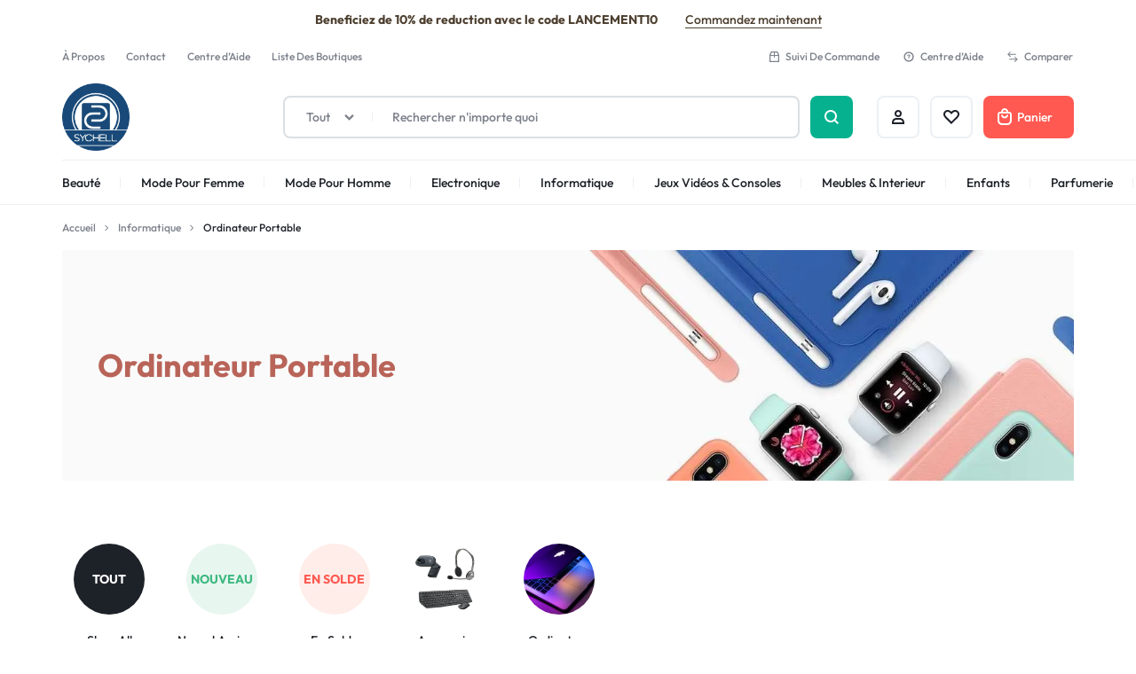

--- FILE ---
content_type: text/html; charset=UTF-8
request_url: https://sychell.com/categorie-produit/informatique/ordinateur-portable/
body_size: 95856
content:
<!doctype html><html lang="fr-FR"><head><script data-no-optimize="1">var litespeed_docref=sessionStorage.getItem("litespeed_docref");litespeed_docref&&(Object.defineProperty(document,"referrer",{get:function(){return litespeed_docref}}),sessionStorage.removeItem("litespeed_docref"));</script> <meta charset="UTF-8"><meta name="viewport" content="width=device-width, initial-scale=1"><link rel="profile" href="https://gmpg.org/xfn/11"><title>Ordinateur Portable &#8211; Sychell</title><meta name="robots" content="index, follow, max-snippet:-1, max-image-preview:large, max-video-preview:-1"><link rel="canonical" href="https://sychell.com/categorie-produit/informatique/ordinateur-portable/"><meta property="og:url" content="https://sychell.com/categorie-produit/informatique/ordinateur-portable/"><meta property="og:site_name" content="Sychell"><meta property="og:locale" content="fr_FR"><meta property="og:type" content="object"><meta property="og:title" content="Ordinateur Portable - Sychell"><meta property="og:image" content="https://sychell.com/wp-content/uploads/2022/12/1665404376883_macbook_pro_jpg-1.webp"><meta property="og:image:secure_url" content="https://sychell.com/wp-content/uploads/2022/12/1665404376883_macbook_pro_jpg-1.webp"><meta property="og:image:width" content="2048"><meta property="og:image:height" content="1638"><meta property="fb:pages" content=""><meta property="fb:admins" content=""><meta property="fb:app_id" content=""><meta name="twitter:card" content="summary"><meta name="twitter:title" content="Ordinateur Portable - Sychell"><meta name="twitter:image" content="https://sychell.com/wp-content/uploads/2022/12/1665404376883_macbook_pro_jpg-1.webp"><link rel="alternate" type="application/rss+xml" title="Sychell &raquo; Flux" href="https://sychell.com/feed/" /><link rel="alternate" type="application/rss+xml" title="Sychell &raquo; Flux des commentaires" href="https://sychell.com/comments/feed/" /><link rel="alternate" type="application/rss+xml" title="Flux pour Sychell &raquo; Ordinateur Portable Catégorie" href="https://sychell.com/categorie-produit/informatique/ordinateur-portable/feed/" /><link data-optimized="2" rel="stylesheet" href="https://sychell.com/wp-content/litespeed/css/bf045977911c572e31ca5276648ed0fa.css?ver=84efe" /> <script type="text/template" id="tmpl-variation-template"><div class="woocommerce-variation-description">{{{ data.variation.variation_description }}}</div>
	<div class="woocommerce-variation-price">{{{ data.variation.price_html }}}</div>
	<div class="woocommerce-variation-availability">{{{ data.variation.availability_html }}}</div></script> <script type="text/template" id="tmpl-unavailable-variation-template"><p role="alert">Désolé, ce produit n&rsquo;est pas disponible. Veuillez choisir une combinaison différente.</p></script> <script type="text/javascript" src="https://sychell.com/wp-includes/js/jquery/jquery.min.js?ver=3.7.1" id="jquery-core-js"></script> <!--[if lt IE 9]> <script type="text/javascript" src="https://sychell.com/wp-content/themes/motta/assets/js/plugins/html5shiv.min.js?ver=3.7.2" id="html5shiv-js"></script> <![endif]-->
<!--[if lt IE 9]> <script type="text/javascript" src="https://sychell.com/wp-content/themes/motta/assets/js/plugins/respond.min.js?ver=1.4.2" id="respond-js"></script> <![endif]--><link rel="https://api.w.org/" href="https://sychell.com/wp-json/" /><link rel="alternate" title="JSON" type="application/json" href="https://sychell.com/wp-json/wp/v2/product_cat/121" /><link rel="EditURI" type="application/rsd+xml" title="RSD" href="https://sychell.com/xmlrpc.php?rsd" /><meta name="generator" content="WordPress 6.8.3" />
<noscript><style>.woocommerce-product-gallery{ opacity: 1 !important; }</style></noscript><meta name="generator" content="Elementor 3.33.0; features: additional_custom_breakpoints; settings: css_print_method-external, google_font-enabled, font_display-swap"><link rel="icon" href="https://sychell.com/wp-content/uploads/2024/10/cropped-logo-2-32x32.png" sizes="32x32" /><link rel="icon" href="https://sychell.com/wp-content/uploads/2024/10/cropped-logo-2-192x192.png" sizes="192x192" /><link rel="apple-touch-icon" href="https://sychell.com/wp-content/uploads/2024/10/cropped-logo-2-180x180.png" /><meta name="msapplication-TileImage" content="https://sychell.com/wp-content/uploads/2024/10/cropped-logo-2-270x270.png" /> <script src='https://www.googletagmanager.com/gtag/js?id=G-7VJCT623GW' defer data-deferred="1"></script><script src="[data-uri]" defer></script> </head><body class="archive tax-product_cat term-ordinateur-portable term-121 wp-custom-logo wp-embed-responsive wp-theme-motta wp-child-theme-motta-child theme-motta woocommerce woocommerce-page woocommerce-no-js marketking_not_vendor product-card-layout-3 hfeed sidebar-content motta-shape--round motta-navigation-bar-show motta-catalog-page catalog-view-4 elementor-default elementor-kit-7 motta-blog-page"><div id="page" class="site"><div id="campaign-bar" class="campaign-bar campaign-bar--before"><div class="campaign-bar__container container"><div class="campaign-bar__item text-dark"><div class="campaign-bar__text">Beneficiez de 10% de reduction avec le code LANCEMENT10</div><a href="http://Sychell.com/shop" class="campaign-bar__button motta-button motta-button--subtle">Commandez maintenant</a></div></div></div><div id="topbar" class="topbar topbar-mobile topbar-mobile--keep-left"><div class="topbar-container container"><div class="topbar-items topbar-left-items"><nav id="topbar-primary-menu" class="topbar-navigation topbar-primary-menu"><ul id="menu-topbar-primary-menu-home-4" class="nav-menu menu"><li id="menu-item-19086" class="menu-item menu-item-type-post_type menu-item-object-page menu-item-19086"><a href="https://sychell.com/about-us-v1/" data-title="À Propos">À Propos</a></li><li id="menu-item-19087" class="menu-item menu-item-type-post_type menu-item-object-page menu-item-19087"><a href="https://sychell.com/contact-us-v1/" data-title="Contact">Contact</a></li><li id="menu-item-19088" class="menu-item menu-item-type-post_type menu-item-object-page menu-item-19088"><a href="https://sychell.com/help-center/" data-title="Centre d&#039;Aide">Centre d&rsquo;Aide</a></li><li id="menu-item-6574" class="menu-item menu-item-type-custom menu-item-object-custom menu-item-6574"><a href="https://sychell.com/vendors-list/" data-title="Liste Des Boutiques">Liste Des Boutiques</a></li></ul></nav></div><div class="topbar-items topbar-right-items"><nav id="topbar-secondary-menu" class="topbar-navigation topbar-secondary-menu"><ul id="menu-topbar-secondary-menu-home-4" class="nav-menu menu"><li id="menu-item-18388" class="menu-item menu-item-type-post_type menu-item-object-page menu-item-18388 menu-item-has-icon"><a href="https://sychell.com/tracking-order/" data-title="Suivi De Commande"><span class="menu-item-icon menu-icon-item--svg " ><svg viewBox="0 0 32 32"><path d="M25.531 2.286h-16.777l-4.183 8.8v18.629h25.143v-18.629l-4.183-8.8zM26.72 11.2h-8.206v-6.171h5.28l2.926 6.171zM10.491 5.029h5.28v6.171h-8.206l2.926-6.171zM7.314 26.971v-13.029h8.457v4.343h2.743v-4.343h8.457v13.029h-19.657z"></path></svg></span>Suivi De Commande</a></li><li id="menu-item-18389" class="menu-item menu-item-type-post_type menu-item-object-page menu-item-18389 menu-item-has-icon"><a href="https://sychell.com/help-center/" data-title="Centre d&#039;Aide"><span class="menu-item-icon menu-icon-item--svg " ><svg viewBox="0 0 32 32"><path d="M16 6.4c5.296 0 9.6 4.304 9.6 9.6s-4.304 9.6-9.6 9.6-9.6-4.304-9.6-9.6 4.304-9.6 9.6-9.6zM16 3.2c-7.072 0-12.8 5.728-12.8 12.8s5.728 12.8 12.8 12.8 12.8-5.728 12.8-12.8-5.728-12.8-12.8-12.8v0z"></path><path d="M14.8 18.16c-0.048-0.224-0.064-0.448-0.064-0.704 0-0.752 0.304-1.568 1.216-2.256l0.816-0.608c0.432-0.32 0.576-0.704 0.576-1.12 0-0.624-0.464-1.232-1.424-1.232-0.928 0-1.472 0.752-1.472 1.504 0 0.368 0.032 0.528 0.048 0.592l-2.24-0.080c-0.048-0.224-0.064-0.464-0.064-0.672 0-1.872 1.392-3.456 3.728-3.456 2.592 0 3.888 1.552 3.888 3.152 0 1.28-0.592 2.16-1.552 2.88l-0.608 0.448c-0.56 0.416-0.944 0.832-0.944 1.552h-1.904zM15.808 19.104c0.768 0 1.392 0.624 1.392 1.392 0 0.752-0.624 1.376-1.392 1.376s-1.376-0.624-1.376-1.376c0-0.768 0.608-1.392 1.376-1.392z"></path></svg></span>Centre d&rsquo;Aide</a></li><li id="menu-item-18390" class="menu-item menu-item-type-custom menu-item-object-custom menu-item-18390 menu-item-has-icon"><a href="https://sychell.com/compare-2/" data-title="Comparer"><span class="menu-item-icon menu-icon-item--svg " ><svg viewBox="0 0 30 32"><path d="M10.347 15.253l-4.565-4.587h17.685v-2.133h-17.685l4.565-4.587-1.493-1.493-7.168 7.147 7.168 7.147z"></path><path d="M21.013 15.253l-1.493 1.493 4.565 4.587h-17.621v2.133h17.621l-4.565 4.587 1.493 1.493 7.168-7.147z"></path></svg></span>Comparer</a></li></ul></nav></div></div></div><div id="site-header-minimized"></div><header id="site-header" class="site-header"><div class="site-header__desktop site-header__section  motta-header-sticky header-sticky--normal header-v4"><div class="header-main header-contents has-center has-search-item"><div class="site-header__container container"><div class="header-left-items header-items "><div class="header-logo">
<a href="https://sychell.com">
<img data-lazyloaded="1" data-placeholder-resp="512x512" src="data:image/svg+xml,%3Csvg%20xmlns%3D%22http%3A%2F%2Fwww.w3.org%2F2000%2Fsvg%22%20width%3D%22512%22%20height%3D%22512%22%20viewBox%3D%220%200%20512%20512%22%3E%3Cfilter%20id%3D%22c%22%3E%3CfeGaussianBlur%20stdDeviation%3D%2255%22%20%2F%3E%3C%2Ffilter%3E%3Cpath%20fill%3D%22%231b517b%22%20d%3D%22M0%200h512v512H0z%22%2F%3E%3Cg%20filter%3D%27url(%23c)%27%20fill-opacity%3D%27.5%27%3E%3Cellipse%20fill%3D%22%234f8bbb%22%20fill-opacity%3D%22.5%22%20rx%3D%221%22%20ry%3D%221%22%20transform%3D%22matrix(-111.05462%20-43.08675%2064.36432%20-165.89683%20240.8%20297.3)%22%2F%3E%3Cellipse%20fill-opacity%3D%22.5%22%20rx%3D%221%22%20ry%3D%221%22%20transform%3D%22matrix(-42.84302%2065.22226%20-39.25307%20-25.78444%20479.5%20495.7)%22%2F%3E%3Cellipse%20fill-opacity%3D%22.5%22%20rx%3D%221%22%20ry%3D%221%22%20transform%3D%22matrix(25.8794%20-29.0133%2060.40467%2053.88%20483.6%2017.8)%22%2F%3E%3Cpath%20fill-opacity%3D%22.5%22%20d%3D%22M28%20559.2l-82-76.4%2056-60%2082%2076.4z%22%2F%3E%3C%2Fg%3E%3C%2Fsvg%3E" width="512" height="512" data-src="https://sychell.com/wp-content/uploads/2024/10/cropped-logo-2.png.webp" class="logo-dark" alt="Sychell"><noscript><img data-lazyloaded="1" data-placeholder-resp="512x512" src="data:image/svg+xml,%3Csvg%20xmlns%3D%22http%3A%2F%2Fwww.w3.org%2F2000%2Fsvg%22%20width%3D%22512%22%20height%3D%22512%22%20viewBox%3D%220%200%20512%20512%22%3E%3Cfilter%20id%3D%22c%22%3E%3CfeGaussianBlur%20stdDeviation%3D%2255%22%20%2F%3E%3C%2Ffilter%3E%3Cpath%20fill%3D%22%231b517b%22%20d%3D%22M0%200h512v512H0z%22%2F%3E%3Cg%20filter%3D%27url(%23c)%27%20fill-opacity%3D%27.5%27%3E%3Cellipse%20fill%3D%22%234f8bbb%22%20fill-opacity%3D%22.5%22%20rx%3D%221%22%20ry%3D%221%22%20transform%3D%22matrix(-111.05462%20-43.08675%2064.36432%20-165.89683%20240.8%20297.3)%22%2F%3E%3Cellipse%20fill-opacity%3D%22.5%22%20rx%3D%221%22%20ry%3D%221%22%20transform%3D%22matrix(-42.84302%2065.22226%20-39.25307%20-25.78444%20479.5%20495.7)%22%2F%3E%3Cellipse%20fill-opacity%3D%22.5%22%20rx%3D%221%22%20ry%3D%221%22%20transform%3D%22matrix(25.8794%20-29.0133%2060.40467%2053.88%20483.6%2017.8)%22%2F%3E%3Cpath%20fill-opacity%3D%22.5%22%20d%3D%22M28%20559.2l-82-76.4%2056-60%2082%2076.4z%22%2F%3E%3C%2Fg%3E%3C%2Fsvg%3E" width="512" height="512" data-src="https://sychell.com/wp-content/uploads/2024/10/cropped-logo-2.png.webp" class="logo-dark" alt="Sychell"><noscript><img data-lazyloaded="1" data-placeholder-resp="512x512" src="data:image/svg+xml,%3Csvg%20xmlns%3D%22http%3A%2F%2Fwww.w3.org%2F2000%2Fsvg%22%20width%3D%22512%22%20height%3D%22512%22%20viewBox%3D%220%200%20512%20512%22%3E%3Cfilter%20id%3D%22c%22%3E%3CfeGaussianBlur%20stdDeviation%3D%2255%22%20%2F%3E%3C%2Ffilter%3E%3Cpath%20fill%3D%22%231b517b%22%20d%3D%22M0%200h512v512H0z%22%2F%3E%3Cg%20filter%3D%27url(%23c)%27%20fill-opacity%3D%27.5%27%3E%3Cellipse%20fill%3D%22%234f8bbb%22%20fill-opacity%3D%22.5%22%20rx%3D%221%22%20ry%3D%221%22%20transform%3D%22matrix(-111.05462%20-43.08675%2064.36432%20-165.89683%20240.8%20297.3)%22%2F%3E%3Cellipse%20fill-opacity%3D%22.5%22%20rx%3D%221%22%20ry%3D%221%22%20transform%3D%22matrix(-42.84302%2065.22226%20-39.25307%20-25.78444%20479.5%20495.7)%22%2F%3E%3Cellipse%20fill-opacity%3D%22.5%22%20rx%3D%221%22%20ry%3D%221%22%20transform%3D%22matrix(25.8794%20-29.0133%2060.40467%2053.88%20483.6%2017.8)%22%2F%3E%3Cpath%20fill-opacity%3D%22.5%22%20d%3D%22M28%20559.2l-82-76.4%2056-60%2082%2076.4z%22%2F%3E%3C%2Fg%3E%3C%2Fsvg%3E" width="512" height="512" data-src="https://sychell.com/wp-content/uploads/2024/10/cropped-logo-2.png.webp" class="logo-dark" alt="Sychell"><noscript><img data-lazyloaded="1" data-placeholder-resp="512x512" src="data:image/svg+xml,%3Csvg%20xmlns%3D%22http%3A%2F%2Fwww.w3.org%2F2000%2Fsvg%22%20width%3D%22512%22%20height%3D%22512%22%20viewBox%3D%220%200%20512%20512%22%3E%3Cfilter%20id%3D%22c%22%3E%3CfeGaussianBlur%20stdDeviation%3D%2255%22%20%2F%3E%3C%2Ffilter%3E%3Cpath%20fill%3D%22%231b517b%22%20d%3D%22M0%200h512v512H0z%22%2F%3E%3Cg%20filter%3D%27url(%23c)%27%20fill-opacity%3D%27.5%27%3E%3Cellipse%20fill%3D%22%234f8bbb%22%20fill-opacity%3D%22.5%22%20rx%3D%221%22%20ry%3D%221%22%20transform%3D%22matrix(-111.05462%20-43.08675%2064.36432%20-165.89683%20240.8%20297.3)%22%2F%3E%3Cellipse%20fill-opacity%3D%22.5%22%20rx%3D%221%22%20ry%3D%221%22%20transform%3D%22matrix(-42.84302%2065.22226%20-39.25307%20-25.78444%20479.5%20495.7)%22%2F%3E%3Cellipse%20fill-opacity%3D%22.5%22%20rx%3D%221%22%20ry%3D%221%22%20transform%3D%22matrix(25.8794%20-29.0133%2060.40467%2053.88%20483.6%2017.8)%22%2F%3E%3Cpath%20fill-opacity%3D%22.5%22%20d%3D%22M28%20559.2l-82-76.4%2056-60%2082%2076.4z%22%2F%3E%3C%2Fg%3E%3C%2Fsvg%3E" width="512" height="512" data-src="https://sychell.com/wp-content/uploads/2024/10/cropped-logo-2.png.webp" class="logo-dark" alt="Sychell"><noscript><img width="512" height="512" src="https://sychell.com/wp-content/uploads/2024/10/cropped-logo-2.png.webp" class="logo-dark" alt="Sychell"></noscript></noscript></noscript></noscript>
</a><p class="site-title"><a href="https://sychell.com/" rel="home">Sychell</a></p><p class="site-description">C&#039;est du bon!</p></div></div><div class="header-center-items header-items has-search"><div class="header-search header-search--form motta-skin--ghost header-search--outside" data-width=494 style=&quot;max-width:494px&quot;><form class="header-search__form " method="get" action="https://sychell.com/"><div class="header-search__container  motta-type--input-text"><div class="header-search__categories-label">
<span class="header-search__categories-text">Tout</span><span class="motta-svg-icon motta-svg-icon--select-arrow" ><svg width="24" height="24" aria-hidden="true" role="img" focusable="false" viewBox="0 0 32 32"><path d="M16 30.112l-15.072-15.040 4.544-4.544 10.528 10.56 10.528-10.56 4.544 4.544z"></path></svg></span></div>
<input class="category-name" type="hidden" name="product_cat" value="0"><div class="header-search__divider"></div>
<input type="text" name="s" class="header-search__field" value="" placeholder="Rechercher n&#039;importe quoi" autocomplete="off"><div class="header-search__categories"><div class="header-search__categories-title"><span>Sélectionner les catégories</span><span class="motta-svg-icon motta-svg-icon--close header-search__categories-close" ><svg width="24" height="24" aria-hidden="true" role="img" focusable="false" viewBox="0 0 32 32"><path d="M28.336 5.936l-2.272-2.272-10.064 10.080-10.064-10.080-2.272 2.272 10.080 10.064-10.080 10.064 2.272 2.272 10.064-10.080 10.064 10.080 2.272-2.272-10.080-10.064z"></path></svg></span></div><ul class="header-search__categories-container" style="--mt-header-search-cats-rows: 6"><li><a href="https://sychell.com/categorie-produit/non-classe/" data-slug="non-classe">Non classé</a></li><li><a href="https://sychell.com/categorie-produit/beaute/" data-slug="beaute">Beauté</a></li><li><a href="https://sychell.com/categorie-produit/bebe/" data-slug="bebe">Bébé</a></li><li><a href="https://sychell.com/categorie-produit/electromenagers/" data-slug="electromenagers">Electroménagers</a></li><li><a href="https://sychell.com/categorie-produit/electronique/" data-slug="electronique">Electronique</a></li><li><a href="https://sychell.com/categorie-produit/enfants/" data-slug="enfants">Enfants</a></li><li><a href="https://sychell.com/categorie-produit/informatique/" data-slug="informatique">Informatique</a></li><li><a href="https://sychell.com/categorie-produit/jeux-videos-consoles/" data-slug="jeux-videos-consoles">Jeux vidéos &amp; Consoles</a></li><li><a href="https://sychell.com/categorie-produit/la-cave/" data-slug="la-cave">La Cave</a></li><li><a href="https://sychell.com/categorie-produit/livres/" data-slug="livres">Livres</a></li><li><a href="https://sychell.com/categorie-produit/meuble-interieur/" data-slug="meuble-interieur">Meuble &amp; Interieur</a></li><li><a href="https://sychell.com/categorie-produit/mode-pour-femme/" data-slug="mode-pour-femme">Mode Pour Femme</a></li><li><a href="https://sychell.com/categorie-produit/mode-pour-homme/" data-slug="mode-pour-homme">Mode Pour Homme</a></li><li><a href="https://sychell.com/categorie-produit/parfumerie/" data-slug="parfumerie">Parfumerie</a></li><li><a href="https://sychell.com/categorie-produit/sport/" data-slug="sport">Sport</a></li><li><a href="https://sychell.com/categorie-produit/telephone-tablette/" data-slug="telephone-tablette">Telephone &amp; Tablette</a></li><li><a href="#" class="active" data-slug="0">Tout</a></li></ul></div>
<span class="motta-svg-icon motta-svg-icon--close close-search-results" ><svg width="24" height="24" aria-hidden="true" role="img" focusable="false" viewBox="0 0 32 32"><path d="M28.336 5.936l-2.272-2.272-10.064 10.080-10.064-10.080-2.272 2.272 10.080 10.064-10.080 10.064 2.272 2.272 10.064-10.080 10.064 10.080 2.272-2.272-10.080-10.064z"></path></svg></span><div class="header-search__results search-results woocommerce"></div></div>
<button class="header-search__button motta-button  motta-button--icon motta-button--base" type="submit" aria-label="">
<span class="motta-button__icon"><span class="motta-svg-icon motta-svg-icon--search" ><svg width="24" height="24" aria-hidden="true" role="img" focusable="false" viewBox="0 0 32 32"><path d="M28.8 26.544l-5.44-5.44c1.392-1.872 2.24-4.192 2.24-6.704 0-6.176-5.024-11.2-11.2-11.2s-11.2 5.024-11.2 11.2 5.024 11.2 11.2 11.2c2.512 0 4.832-0.848 6.688-2.24l5.44 5.44 2.272-2.256zM6.4 14.4c0-4.416 3.584-8 8-8s8 3.584 8 8-3.584 8-8 8-8-3.584-8-8z"></path></svg></span></span></button>
<input type="hidden" name="post_type" class="header-search__post-type" value="product"></form></div></div><div class="header-right-items header-items "><div class="header-account">
<a href="https://sychell.com/my-account/" data-toggle=off-canvas data-target=account-panel class="motta-button motta-button--icon motta-button--ghost">
<span class="motta-button__icon"><span class="motta-svg-icon motta-svg-icon--account" ><svg width="24" height="24" aria-hidden="true" role="img" focusable="false" viewBox="0 0 32 32"><path d="M16 16c-4.064 0-6.4-2.336-6.4-6.4 0-3.536 2.864-6.4 6.4-6.4s6.4 2.864 6.4 6.4c0 4-2.4 6.4-6.4 6.4zM16 6.4c-1.76 0-3.2 1.44-3.2 3.2 0 2.272 0.928 3.2 3.2 3.2 2.24 0 3.2-0.96 3.2-3.2 0-1.76-1.44-3.2-3.2-3.2z"></path><path d="M27.2 28.8h-22.4v-3.2c0-4.416 3.584-8 8-8h6.4c4.416 0 8 3.584 8 8v3.2zM8 25.6h16c0-2.64-2.16-4.8-4.8-4.8h-6.4c-2.64 0-4.8 2.16-4.8 4.8z"></path></svg></span></span>
<span class="motta-button__text screen-reader-text">
<span class="motta-button__text--account">Compte</span>
</span>
</a></div><div class="header-wishlist">
<a href="https://sychell.com/wishlist-2/" class="motta-button motta-button--icon motta-button--ghost">
<span class="motta-button__icon"><span class="motta-svg-icon motta-svg-icon--wishlist" ><svg width="24" height="24" aria-hidden="true" role="img" focusable="false" viewBox="0 0 32 32"><path d="M22.736 6.4v0c1.792 0 3.44 1.12 4.128 2.768 0.8 1.92 0.112 4.144-1.856 6.112l-9.024 8.992-9.024-8.976c-1.984-1.984-2.64-4.144-1.824-6.080 0.688-1.68 2.352-2.8 4.144-2.8 1.504 0 3.040 0.752 4.448 2.16l2.256 2.256 2.256-2.256c1.44-1.424 2.992-2.176 4.496-2.176zM22.736 3.2c-2.176 0-4.544 0.912-6.752 3.104-2.192-2.176-4.544-3.088-6.704-3.088-6.368 0-11.040 7.904-4.576 14.336l11.28 11.248 11.28-11.248c6.496-6.448 1.856-14.352-4.528-14.352v0z"></path></svg></span></span>
<span class="motta-button__text screen-reader-text">Favoris</span>
</a></div><div class="header-cart">
<a href="https://sychell.com/cart/" data-toggle="off-canvas" data-target="cart-panel" class="motta-button  motta-button--base header-button-dropdown">
<span class="motta-button__icon">
<span class="motta-svg-icon motta-svg-icon--cart-bag" ><svg width="24" height="24" aria-hidden="true" role="img" focusable="false" viewBox="0 0 32 32"><path d = "M24 6.4h-1.616c-0.048-1.744-0.8-3.408-2.096-4.592-1.344-1.216-3.136-1.792-4.944-1.616-3.088 0.304-5.504 2.992-5.712 6.208h-1.632c-2.64 0-4.8 2.16-4.8 4.8v11.2c0 4.416 3.584 8 8 8h9.6c4.416 0 8-3.584 8-8v-11.2c0-2.64-2.16-4.8-4.8-4.8zM15.664 3.376c0.928-0.096 1.808 0.192 2.48 0.816 0.624 0.576 0.992 1.376 1.040 2.208h-6.352c0.192-1.584 1.36-2.88 2.832-3.024zM25.6 22.4c0 2.64-2.16 4.8-4.8 4.8h-9.6c-2.64 0-4.8-2.16-4.8-4.8v-11.2c0-0.88 0.72-1.6 1.6-1.6h16c0.88 0 1.6 0.72 1.6 1.6v11.2z"></path><path d = "M16 15.2c-1.76 0-3.2-1.44-3.2-3.2h-3.2c0 3.536 2.864 6.4 6.4 6.4s6.4-2.864 6.4-6.4h-3.2c0 1.76-1.44 3.2-3.2 3.2z"></path></svg></span>			</span>
<span class="motta-button__text ">Panier</span>
<span class="header-counter header-cart__counter hidden">0</span>
</a></div></div></div></div><div class="header-bottom header-contents has-center no-sides"><div class="site-header__container container"><div class="header-center-items header-items has-menu"><nav class="main-navigation primary-navigation primary-navigation--dividers"><ul id="menu-primary-menu-home-4" class="nav-menu menu"><li id="menu-item-6576" class="menu-item menu-item-type-custom menu-item-object-custom menu-item-6576 menu-item-mega menu-item-static menu-item-has-children"><ul class="sub-menu mega-menu mega-menu--grid" ><li  class="mega-menu-container container full-width"><div class="mega-menu__row"><ul class="mega-menu__column" style="width:14.91%;"><li class="menu-item menu-item-17721 menu-item--widget menu-item--widget-heading menu-item--type-bold"><a href="#"  ><strong>New Arrivals</strong></a></li><li class="menu-item menu-item-17722 menu-item--widget menu-item--widget-heading menu-item--type-bold"><a href="#"  ><strong>Sale</strong></a></li></ul><ul class="mega-menu__column" style="width:19.86%;"><li class="menu-item menu-item-17723 menu-item--widget menu-item--widget-taxonomy-list"></li></ul><ul class="mega-menu__column" style="width:39.81%;"><li class="menu-item menu-item-17724 menu-item--widget menu-item--widget-taxonomy-list"></li></ul><ul class="mega-menu__column" style="padding-right:0px;flex:1;"><li class="menu-item menu-item-17725 menu-item--widget menu-item--widget-image menu-item--align-left"><a href="#"  ></a><div class="menu-widget-image__content"><div class="menu-widget-image__desc">Holiday wishes of new perspectives</div><a href="#"  class=" menu-widget-image__button">Explore Now</a></div></li></ul></div></li></ul><a href="https://sychell.com/categorie-produit/beaute/" data-title="Beauté">Beauté</a></li><li id="menu-item-20904" class="menu-item menu-item-type-custom menu-item-object-custom menu-item-20904 menu-item-mega menu-item-static menu-item-has-children"><ul class="sub-menu mega-menu mega-menu--grid" ><li  class="mega-menu-container container full-width"><div class="mega-menu__row"><ul class="mega-menu__column" style="padding-left:60px;flex:1;"><li class="menu-item menu-item-17770 menu-item--widget menu-item--widget-heading menu-item--type-label"><h6>Beauty</h6></li><li class="menu-item menu-item-17769 menu-item--widget menu-item--widget-image"><a href="#"  ></a></li><li class="menu-item menu-item-17771 menu-item--widget menu-item--widget-taxonomy-list"></li></ul><ul class="mega-menu__column" style="flex:1;"><li class="menu-item menu-item-17777 menu-item--widget menu-item--widget-heading menu-item--type-label"><h6>Wellness</h6></li><li class="menu-item menu-item-17776 menu-item--widget menu-item--widget-image"><a href="#"  ></a></li><li class="menu-item menu-item-17778 menu-item--widget menu-item--widget-taxonomy-list"></li></ul><ul class="mega-menu__column" style="flex:1;"><li class="menu-item menu-item-17780 menu-item--widget menu-item--widget-heading menu-item--type-label"><h6>Health</h6></li><li class="menu-item menu-item-17779 menu-item--widget menu-item--widget-image"><a href="#"  ></a></li><li class="menu-item menu-item-17781 menu-item--widget menu-item--widget-taxonomy-list"></li></ul><ul class="mega-menu__column" style="padding-right:60px;flex:1;"><li class="menu-item menu-item-17783 menu-item--widget menu-item--widget-heading menu-item--type-label"><h6>Bath & Body</h6></li><li class="menu-item menu-item-17782 menu-item--widget menu-item--widget-image"><a href="#"  ></a></li><li class="menu-item menu-item-17784 menu-item--widget menu-item--widget-taxonomy-list"></li></ul></div></li></ul><a href="https://sychell.com/categorie-produit/mode-pour-femme/" data-title="Mode Pour Femme">Mode Pour Femme</a></li><li id="menu-item-6583" class="menu-item menu-item-type-custom menu-item-object-custom menu-item-6583 menu-item-mega menu-item-static menu-item-has-children"><ul class="sub-menu mega-menu mega-menu--grid" ><li  class="mega-menu-container container full-width"><div class="mega-menu__row"><ul class="mega-menu__column" style="width:17.02%;"><li class="menu-item menu-item-17788 menu-item--widget menu-item--widget-heading menu-item--type-label"><h6>Toys</h6></li><li class="menu-item menu-item-17789 menu-item--widget menu-item--widget-taxonomy-list"></li></ul><ul class="mega-menu__column" style="width:33.05%;"><li class="menu-item menu-item-17790 menu-item--widget menu-item--widget-heading menu-item--type-label"><h6>Video Games</h6></li><li class="menu-item menu-item-17791 menu-item--widget menu-item--widget-taxonomy-list"></li></ul><ul class="mega-menu__column" style="flex:1;"><li class="menu-item menu-item-17792 menu-item--widget menu-item--widget-image menu-item--align-left"><a href="#"  ></a><div class="menu-widget-image__content"><div class="menu-widget-image__desc">Make your own story</div><a href="#"  class=" menu-widget-image__button">Explore Now</a></div></li></ul><ul class="mega-menu__column" style="flex:1;"><li class="menu-item menu-item-17793 menu-item--widget menu-item--widget-image menu-item--align-left"><a href="#"  ></a><div class="menu-widget-image__content"><div class="menu-widget-image__desc">Dedicated to handheld play</div><a href="#"  class=" menu-widget-image__button">Shop Now</a></div></li></ul></div></li></ul><a href="https://sychell.com/categorie-produit/mode-pour-homme/" data-title="Mode Pour Homme">Mode Pour Homme</a></li><li id="menu-item-6577" class="menu-item menu-item-type-custom menu-item-object-custom menu-item-6577 menu-item-mega menu-item-static menu-item-has-children"><ul class="sub-menu mega-menu mega-menu--grid" ><li  class="mega-menu-container container full-width"><div class="mega-menu__row"><ul class="mega-menu__column" style="width:14.99%;"><li class="menu-item menu-item-17735 menu-item--widget menu-item--widget-heading menu-item--type-bold"><a href="#"  ><strong>New Arrivals</strong></a></li><li class="menu-item menu-item-17736 menu-item--widget menu-item--widget-heading menu-item--type-bold"><a href="#"  ><strong>Sale</strong></a></li></ul><ul class="mega-menu__column" style="width:20.00%;"><li class="menu-item menu-item-17737 menu-item--widget menu-item--widget-taxonomy-list"></li></ul><ul class="mega-menu__column" style="width:23.00%;"><li class="menu-item menu-item-17738 menu-item--widget menu-item--widget-taxonomy-list"></li></ul><ul class="mega-menu__column" style="padding-right:0px;flex:1;"><li class="menu-item menu-item-17739 menu-item--widget menu-item--widget-taxonomy-grid"></li></ul></div></li></ul><a href="https://sychell.com/categorie-produit/electronique/" data-title="Electronique">Electronique</a></li><li id="menu-item-6578" class="menu-item menu-item-type-custom menu-item-object-custom menu-item-6578 menu-item-mega menu-item-static menu-item-has-children"><ul class="sub-menu mega-menu mega-menu--grid" ><li  class="mega-menu-container container full-width"><div class="mega-menu__row"><ul class="mega-menu__column" style="width:14.99%;"><li class="menu-item menu-item-17740 menu-item--widget menu-item--widget-heading menu-item--type-label"><h6>Woman</h6></li><li class="menu-item menu-item-17741 menu-item--widget menu-item--widget-taxonomy-list"></li></ul><ul class="mega-menu__column" style="width:20.00%;"><li class="menu-item menu-item-17742 menu-item--widget menu-item--widget-heading menu-item--type-label"><h6>Man</h6></li><li class="menu-item menu-item-17743 menu-item--widget menu-item--widget-taxonomy-list"></li></ul><ul class="mega-menu__column" style="flex:1;"><li class="menu-item menu-item-17744 menu-item--widget menu-item--widget-heading menu-item--type-label"><h6>Kids</h6></li><li class="menu-item menu-item-17745 menu-item--widget menu-item--widget-taxonomy-list"></li></ul><ul class="mega-menu__column" style="padding-right:0px;flex:1;"><li class="menu-item menu-item-17746 menu-item--widget menu-item--widget-image menu-item--vertical-left"><a href="#"  ></a><div class="menu-widget-image__content"><div class="menu-widget-image__desc">Gifts Under $100</div><a href="#"  class=" menu-widget-image__button">Shop Now</a></div></li><li class="menu-item menu-item-17747 menu-item--widget menu-item--widget-image menu-item--vertical-left"><a href="#"  ></a><div class="menu-widget-image__content"><a href="#"  class=" menu-widget-image__button">Explore Now</a></div></li><li class="menu-item menu-item-17748 menu-item--widget menu-item--widget-image menu-item--vertical-left"><a href="#"  ></a><div class="menu-widget-image__content"><div class="menu-widget-image__desc">The Outerwear Edit</div><a href="#"  class=" menu-widget-image__button">Shop Now</a></div></li></ul></div></li></ul><a href="https://sychell.com/categorie-produit/informatique/" data-title="Informatique">Informatique</a></li><li id="menu-item-6579" class="menu-item menu-item-type-custom menu-item-object-custom menu-item-6579 menu-item-mega menu-item-static menu-item-has-children"><ul class="sub-menu mega-menu mega-menu--grid" ><li  class="mega-menu-container container full-width"><div class="mega-menu__row"><ul class="mega-menu__column" style="width:17.02%;"><li class="menu-item menu-item-17755 menu-item--widget menu-item--widget-heading menu-item--type-bold"><a href="#"  ><strong>New Arrivals</strong></a></li><li class="menu-item menu-item-17756 menu-item--widget menu-item--widget-heading menu-item--type-bold"><a href="#"  ><strong>Sale</strong></a></li></ul><ul class="mega-menu__column" style="width:58.04%;"><li class="menu-item menu-item-17757 menu-item--widget menu-item--widget-taxonomy-list"></li></ul><ul class="mega-menu__column" style="flex:1;"><li class="menu-item menu-item-17758 menu-item--widget menu-item--widget-image menu-item--align-left"><a href="#"  ></a><div class="menu-widget-image__content"><div class="menu-widget-image__desc">The jewelry box</div><a href="#"  class=" menu-widget-image__button">Shop Now</a></div></li></ul></div></li></ul><a href="https://sychell.com/categorie-produit/jeux-videos-consoles/" data-title="Jeux Vidéos &amp; Consoles">Jeux Vidéos &#038; Consoles</a></li><li id="menu-item-6580" class="menu-item menu-item-type-custom menu-item-object-custom menu-item-6580 menu-item-mega menu-item-static menu-item-has-children"><ul class="sub-menu mega-menu mega-menu--grid" ><li  class="mega-menu-container container full-width"><div class="mega-menu__row"><ul class="mega-menu__column" style="width:17.02%;"><li class="menu-item menu-item-17759 menu-item--widget menu-item--widget-heading menu-item--type-bold"><a href="#"  ><strong>New Arrivals</strong></a></li><li class="menu-item menu-item-17760 menu-item--widget menu-item--widget-heading menu-item--type-bold"><a href="#"  ><strong>Sale</strong></a></li></ul><ul class="mega-menu__column" style="width:19.97%;"><li class="menu-item menu-item-17761 menu-item--widget menu-item--widget-taxonomy-list"></li></ul><ul class="mega-menu__column" style="width:39.99%;"><li class="menu-item menu-item-17762 menu-item--widget menu-item--widget-taxonomy-list"></li></ul><ul class="mega-menu__column" style="flex:1;"><li class="menu-item menu-item-17763 menu-item--widget menu-item--widget-image menu-item--align-left"><a href="#"  ></a><div class="menu-widget-image__content"><div class="menu-widget-image__desc">Change the game</div><a href="#"  class=" menu-widget-image__button">Shop Now</a></div></li></ul></div></li></ul><a href="https://sychell.com/categorie-produit/meuble-interieur/" data-title="Meubles &amp; Interieur">Meubles &#038; Interieur</a></li><li id="menu-item-6581" class="menu-item menu-item-type-custom menu-item-object-custom menu-item-6581 menu-item-mega menu-item-static menu-item-has-children"><ul class="sub-menu mega-menu mega-menu--grid" ><li  class="mega-menu-container container full-width"><div class="mega-menu__row"><ul class="mega-menu__column" style="width:17.02%;"><li class="menu-item menu-item-17764 menu-item--widget menu-item--widget-heading menu-item--type-bold"><a href="#"  ><strong>New Arrivals</strong></a></li><li class="menu-item menu-item-17765 menu-item--widget menu-item--widget-heading menu-item--type-bold"><a href="#"  ><strong>Sale</strong></a></li></ul><ul class="mega-menu__column" style="width:19.97%;"><li class="menu-item menu-item-17766 menu-item--widget menu-item--widget-taxonomy-list"></li></ul><ul class="mega-menu__column" style="width:39.99%;"><li class="menu-item menu-item-17767 menu-item--widget menu-item--widget-taxonomy-list"></li></ul><ul class="mega-menu__column" style="flex:1;"><li class="menu-item menu-item-17768 menu-item--widget menu-item--widget-image menu-item--align-left"><a href="#"  ></a><div class="menu-widget-image__content"><div class="menu-widget-image__desc">Baby care essentials</div><a href="#"  class=" menu-widget-image__button">Shop Now</a></div></li></ul></div></li></ul><a href="https://sychell.com/categorie-produit/enfants/" data-title="Enfants">Enfants</a></li><li id="menu-item-6584" class="menu-item menu-item-type-custom menu-item-object-custom menu-item-6584 menu-item-mega menu-item-static menu-item-has-children"><ul class="sub-menu mega-menu mega-menu--grid" ><li  class="mega-menu-container container full-width"><div class="mega-menu__row"><ul class="mega-menu__column" style="width:17.02%;"><li class="menu-item menu-item-17794 menu-item--widget menu-item--widget-heading menu-item--type-label"><h6>Auto Replacement</h6></li><li class="menu-item menu-item-17795 menu-item--widget menu-item--widget-taxonomy-list"></li></ul><ul class="mega-menu__column" style="width:19.97%;"><li class="menu-item menu-item-17796 menu-item--widget menu-item--widget-heading menu-item--type-label"><h6>Car Electronics</h6></li><li class="menu-item menu-item-17797 menu-item--widget menu-item--widget-taxonomy-list"></li></ul><ul class="mega-menu__column" style="width:39.99%;"><li class="menu-item menu-item-17798 menu-item--widget menu-item--widget-heading menu-item--type-label"><h6>Motorcycle Accessories</h6></li><li class="menu-item menu-item-17799 menu-item--widget menu-item--widget-taxonomy-list"></li></ul><ul class="mega-menu__column" style="flex:1;"><li class="menu-item menu-item-17800 menu-item--widget menu-item--widget-image menu-item--align-left"><a href="#"  ></a><div class="menu-widget-image__content"><div class="menu-widget-image__desc">Snag these can't-miss finds at extra-low prices!</div><a href="#"  class=" menu-widget-image__button">Shop Now</a></div></li></ul></div></li></ul><a href="https://sychell.com/categorie-produit/parfumerie/" data-title="Parfumerie">Parfumerie</a></li><li id="menu-item-20905" class="menu-item menu-item-type-custom menu-item-object-custom menu-item-20905 menu-item-mega menu-item-static menu-item-has-children"><ul class="sub-menu mega-menu mega-menu--grid" ><li  class="mega-menu-container container full-width"><div class="mega-menu__row"><ul class="mega-menu__column" style="width:18.98%;"><li class="menu-item menu-item-17810 menu-item--widget menu-item--widget-heading menu-item--type-bold"><a href="#"  ><strong>New Arrivals</strong></a></li><li class="menu-item menu-item-17811 menu-item--widget menu-item--widget-heading menu-item--type-bold"><a href="#"  ><strong>Sale</strong></a></li></ul><ul class="mega-menu__column" style="width:22.00%;"><li class="menu-item menu-item-17812 menu-item--widget menu-item--widget-taxonomy-list"></li></ul><ul class="mega-menu__column" style="width:33.04%;"><li class="menu-item menu-item-17816 menu-item--widget menu-item--widget-taxonomy-list"></li></ul><ul class="mega-menu__column" style="flex:1;"><li class="menu-item menu-item-17817 menu-item--widget menu-item--widget-image menu-item--align-left"><a href="#"  ></a><div class="menu-widget-image__content"><div class="menu-widget-image__desc">Thoughtful home picks they'll love.</div><a href="#"  class=" menu-widget-image__button">Shop Now</a></div></li></ul></div></li></ul><a href="https://sychell.com/categorie-produit/sport/" data-title="Tout Pour Le Sport">Tout Pour Le Sport</a></li><li id="menu-item-6586" class="menu-item menu-item-type-custom menu-item-object-custom menu-item-6586 menu-item-mega menu-item-static menu-item-has-children menu-item-has-icon"><ul class="sub-menu mega-menu mega-menu--grid" ><li  class="mega-menu-container container full-width"><div class="mega-menu__row"><ul class="mega-menu__column" style="padding-left:110px;width:26.37%;"><li class="menu-item menu-item-17833 menu-item--widget menu-item--widget-heading menu-item--type-bold"><a href="#"  ><strong>Deal of the Day</strong></a></li><li class="menu-item menu-item-17834 menu-item--widget menu-item--widget-heading menu-item--type-bold"><a href="#"  ><strong>Limited Time Offer</strong></a></li><li class="menu-item menu-item-17835 menu-item--widget menu-item--widget-heading menu-item--type-bold"><a href="#"  ><strong>Black Friday Sale</strong></a></li><li class="menu-item menu-item-17836 menu-item--widget menu-item--widget-heading menu-item--type-bold"><a href="#"  ><strong>Member Offers</strong></a></li><li class="menu-item menu-item-17837 menu-item--widget menu-item--widget-heading menu-item--type-bold"><a href="#"  ><strong>Outlet</strong></a></li></ul><ul class="mega-menu__column" style="width:18.87%;"><li class="menu-item menu-item-17841 menu-item--widget menu-item--widget-heading menu-item--type-label"><h6>Top Categories</h6></li><li class="menu-item menu-item-17842"><a >Cell Phones</a></li><li class="menu-item menu-item-17847"><a >Smart TV</a></li><li class="menu-item menu-item-17848"><a >Video Games</a></li><li class="menu-item menu-item-17852"><a >Shoes</a></li><li class="menu-item menu-item-17855"><a >Wearable Tech</a></li></ul><ul class="mega-menu__column" style="width:21.04%;"><li class="menu-item menu-item-17856 menu-item--widget menu-item--widget-heading menu-item--type-label"><h6>Other Categories</h6></li><li class="menu-item menu-item-17857"><a  href="https://sychell.com/categorie-produit/electronique/tv-home-cinema/">Tools</a></li><li class="menu-item menu-item-17858"><a >Furniture</a></li><li class="menu-item menu-item-17859"><a >Smart Appliances</a></li><li class="menu-item menu-item-17860"><a  href="https://sychell.com/categorie-produit/electronique/tv-home-cinema/">Home Improvement</a></li><li class="menu-item menu-item-17861"><a >Toys</a></li><li class="menu-item menu-item-17862"><a >Office</a></li></ul><ul class="mega-menu__column" style="flex:1;"><li class="menu-item menu-item-17863 menu-item--widget menu-item--widget-heading menu-item--type-label"><h6>Brands</h6></li><li class="menu-item menu-item-17864 menu-item--widget menu-item--widget-taxonomy-list"><ul class="menu-taxonomy-list-widget"><li class="menu-item--widget menu-taxonomy-list-widget__item"><a href="https://sychell.com/marque/abstract/">Abstract</a></li><li class="menu-item--widget menu-taxonomy-list-widget__item"><a href="https://sychell.com/marque/alisa/">Alisa</a></li><li class="menu-item--widget menu-taxonomy-list-widget__item"><a href="https://sychell.com/marque/apple/">Apple</a></li><li class="menu-item--widget menu-taxonomy-list-widget__item"><a href="https://sychell.com/marque/azota/">Azota</a></li><li class="menu-item--widget menu-taxonomy-list-widget__item"><a href="https://sychell.com/marque/bold/">Bold</a></li><li class="menu-item--widget menu-taxonomy-list-widget__item"><a href="https://sychell.com/marque/bose/">Bose</a></li><li class="menu-item--widget menu-taxonomy-list-widget__item"><a href="https://sychell.com/marque/brand/">Brand</a></li><li class="menu-item--widget menu-taxonomy-list-widget__item"><a href="https://sychell.com/marque/brandit/">Brandit</a></li><li class="menu-item--widget menu-taxonomy-list-widget__item"><a href="https://sychell.com/marque/cisco/">Cisco</a></li></ul></li></ul><ul class="mega-menu__column" style="padding-right:95px;flex:1;"><li class="menu-item menu-item-17865 menu-item--widget menu-item--widget-heading menu-item--type-empty"><span>Empty</span></li><li class="menu-item menu-item-17866 menu-item--widget menu-item--widget-taxonomy-list"><ul class="menu-taxonomy-list-widget"><li class="menu-item--widget menu-taxonomy-list-widget__item"><a href="https://sychell.com/marque/classic/">Classic</a></li><li class="menu-item--widget menu-taxonomy-list-widget__item"><a href="https://sychell.com/marque/customer/">Customer</a></li><li class="menu-item--widget menu-taxonomy-list-widget__item"><a href="https://sychell.com/marque/dyson/">Dyson</a></li><li class="menu-item--widget menu-taxonomy-list-widget__item"><a href="https://sychell.com/marque/envato/">Envato</a></li></ul></li></ul></div></li></ul><a href="https://sychell.com/categorie-produit/telephone-tablette/" data-title="Téléphones &amp; Tablettes"><span class="menu-item-icon menu-icon-item--svg " ><svg style="font-size: 18px;" viewBox="0 0 32 32"><path d="M8 16c0 1.767-1.433 3.2-3.2 3.2s-3.2-1.433-3.2-3.2c0-1.767 1.433-3.2 3.2-3.2s3.2 1.433 3.2 3.2z"></path><path d="M19.2 16c0 1.767-1.433 3.2-3.2 3.2s-3.2-1.433-3.2-3.2c0-1.767 1.433-3.2 3.2-3.2s3.2 1.433 3.2 3.2z"></path><path d="M30.4 16c0 1.767-1.433 3.2-3.2 3.2s-3.2-1.433-3.2-3.2c0-1.767 1.433-3.2 3.2-3.2s3.2 1.433 3.2 3.2z"></path></svg></span><span class="screen-reader-text">Téléphones &#038; Tablettes</span></a></li></ul></nav></div></div></div><div class="header-sticky header-contents has-center has-search-item"><div class="site-header__container container"><div class="header-left-items header-items "><div class="header-logo">
<a href="https://sychell.com">
<img data-lazyloaded="1" data-placeholder-resp="512x512" src="data:image/svg+xml,%3Csvg%20xmlns%3D%22http%3A%2F%2Fwww.w3.org%2F2000%2Fsvg%22%20width%3D%22512%22%20height%3D%22512%22%20viewBox%3D%220%200%20512%20512%22%3E%3Cfilter%20id%3D%22c%22%3E%3CfeGaussianBlur%20stdDeviation%3D%2255%22%20%2F%3E%3C%2Ffilter%3E%3Cpath%20fill%3D%22%231b517b%22%20d%3D%22M0%200h512v512H0z%22%2F%3E%3Cg%20filter%3D%27url(%23c)%27%20fill-opacity%3D%27.5%27%3E%3Cellipse%20fill%3D%22%234f8bbb%22%20fill-opacity%3D%22.5%22%20rx%3D%221%22%20ry%3D%221%22%20transform%3D%22matrix(-111.05462%20-43.08675%2064.36432%20-165.89683%20240.8%20297.3)%22%2F%3E%3Cellipse%20fill-opacity%3D%22.5%22%20rx%3D%221%22%20ry%3D%221%22%20transform%3D%22matrix(-42.84302%2065.22226%20-39.25307%20-25.78444%20479.5%20495.7)%22%2F%3E%3Cellipse%20fill-opacity%3D%22.5%22%20rx%3D%221%22%20ry%3D%221%22%20transform%3D%22matrix(25.8794%20-29.0133%2060.40467%2053.88%20483.6%2017.8)%22%2F%3E%3Cpath%20fill-opacity%3D%22.5%22%20d%3D%22M28%20559.2l-82-76.4%2056-60%2082%2076.4z%22%2F%3E%3C%2Fg%3E%3C%2Fsvg%3E" width="512" height="512" data-src="https://sychell.com/wp-content/uploads/2024/10/cropped-logo-2.png.webp" class="logo-dark" alt="Sychell"><noscript><img data-lazyloaded="1" data-placeholder-resp="512x512" src="data:image/svg+xml,%3Csvg%20xmlns%3D%22http%3A%2F%2Fwww.w3.org%2F2000%2Fsvg%22%20width%3D%22512%22%20height%3D%22512%22%20viewBox%3D%220%200%20512%20512%22%3E%3Cfilter%20id%3D%22c%22%3E%3CfeGaussianBlur%20stdDeviation%3D%2255%22%20%2F%3E%3C%2Ffilter%3E%3Cpath%20fill%3D%22%231b517b%22%20d%3D%22M0%200h512v512H0z%22%2F%3E%3Cg%20filter%3D%27url(%23c)%27%20fill-opacity%3D%27.5%27%3E%3Cellipse%20fill%3D%22%234f8bbb%22%20fill-opacity%3D%22.5%22%20rx%3D%221%22%20ry%3D%221%22%20transform%3D%22matrix(-111.05462%20-43.08675%2064.36432%20-165.89683%20240.8%20297.3)%22%2F%3E%3Cellipse%20fill-opacity%3D%22.5%22%20rx%3D%221%22%20ry%3D%221%22%20transform%3D%22matrix(-42.84302%2065.22226%20-39.25307%20-25.78444%20479.5%20495.7)%22%2F%3E%3Cellipse%20fill-opacity%3D%22.5%22%20rx%3D%221%22%20ry%3D%221%22%20transform%3D%22matrix(25.8794%20-29.0133%2060.40467%2053.88%20483.6%2017.8)%22%2F%3E%3Cpath%20fill-opacity%3D%22.5%22%20d%3D%22M28%20559.2l-82-76.4%2056-60%2082%2076.4z%22%2F%3E%3C%2Fg%3E%3C%2Fsvg%3E" width="512" height="512" data-src="https://sychell.com/wp-content/uploads/2024/10/cropped-logo-2.png.webp" class="logo-dark" alt="Sychell"><noscript><img data-lazyloaded="1" data-placeholder-resp="512x512" src="data:image/svg+xml,%3Csvg%20xmlns%3D%22http%3A%2F%2Fwww.w3.org%2F2000%2Fsvg%22%20width%3D%22512%22%20height%3D%22512%22%20viewBox%3D%220%200%20512%20512%22%3E%3Cfilter%20id%3D%22c%22%3E%3CfeGaussianBlur%20stdDeviation%3D%2255%22%20%2F%3E%3C%2Ffilter%3E%3Cpath%20fill%3D%22%231b517b%22%20d%3D%22M0%200h512v512H0z%22%2F%3E%3Cg%20filter%3D%27url(%23c)%27%20fill-opacity%3D%27.5%27%3E%3Cellipse%20fill%3D%22%234f8bbb%22%20fill-opacity%3D%22.5%22%20rx%3D%221%22%20ry%3D%221%22%20transform%3D%22matrix(-111.05462%20-43.08675%2064.36432%20-165.89683%20240.8%20297.3)%22%2F%3E%3Cellipse%20fill-opacity%3D%22.5%22%20rx%3D%221%22%20ry%3D%221%22%20transform%3D%22matrix(-42.84302%2065.22226%20-39.25307%20-25.78444%20479.5%20495.7)%22%2F%3E%3Cellipse%20fill-opacity%3D%22.5%22%20rx%3D%221%22%20ry%3D%221%22%20transform%3D%22matrix(25.8794%20-29.0133%2060.40467%2053.88%20483.6%2017.8)%22%2F%3E%3Cpath%20fill-opacity%3D%22.5%22%20d%3D%22M28%20559.2l-82-76.4%2056-60%2082%2076.4z%22%2F%3E%3C%2Fg%3E%3C%2Fsvg%3E" width="512" height="512" data-src="https://sychell.com/wp-content/uploads/2024/10/cropped-logo-2.png.webp" class="logo-dark" alt="Sychell"><noscript><img data-lazyloaded="1" data-placeholder-resp="512x512" src="data:image/svg+xml,%3Csvg%20xmlns%3D%22http%3A%2F%2Fwww.w3.org%2F2000%2Fsvg%22%20width%3D%22512%22%20height%3D%22512%22%20viewBox%3D%220%200%20512%20512%22%3E%3Cfilter%20id%3D%22c%22%3E%3CfeGaussianBlur%20stdDeviation%3D%2255%22%20%2F%3E%3C%2Ffilter%3E%3Cpath%20fill%3D%22%231b517b%22%20d%3D%22M0%200h512v512H0z%22%2F%3E%3Cg%20filter%3D%27url(%23c)%27%20fill-opacity%3D%27.5%27%3E%3Cellipse%20fill%3D%22%234f8bbb%22%20fill-opacity%3D%22.5%22%20rx%3D%221%22%20ry%3D%221%22%20transform%3D%22matrix(-111.05462%20-43.08675%2064.36432%20-165.89683%20240.8%20297.3)%22%2F%3E%3Cellipse%20fill-opacity%3D%22.5%22%20rx%3D%221%22%20ry%3D%221%22%20transform%3D%22matrix(-42.84302%2065.22226%20-39.25307%20-25.78444%20479.5%20495.7)%22%2F%3E%3Cellipse%20fill-opacity%3D%22.5%22%20rx%3D%221%22%20ry%3D%221%22%20transform%3D%22matrix(25.8794%20-29.0133%2060.40467%2053.88%20483.6%2017.8)%22%2F%3E%3Cpath%20fill-opacity%3D%22.5%22%20d%3D%22M28%20559.2l-82-76.4%2056-60%2082%2076.4z%22%2F%3E%3C%2Fg%3E%3C%2Fsvg%3E" width="512" height="512" data-src="https://sychell.com/wp-content/uploads/2024/10/cropped-logo-2.png.webp" class="logo-dark" alt="Sychell"><noscript><img width="512" height="512" src="https://sychell.com/wp-content/uploads/2024/10/cropped-logo-2.png.webp" class="logo-dark" alt="Sychell"></noscript></noscript></noscript></noscript>
</a></div></div><div class="header-center-items header-items has-search"><div class="header-search header-search--form motta-skin--ghost header-search--outside" data-width=494 style=&quot;max-width:494px&quot;><form class="header-search__form " method="get" action="https://sychell.com/"><div class="header-search__container  motta-type--input-text"><div class="header-search__categories-label">
<span class="header-search__categories-text">Tout</span><span class="motta-svg-icon motta-svg-icon--select-arrow" ><svg width="24" height="24" aria-hidden="true" role="img" focusable="false" viewBox="0 0 32 32"><path d="M16 30.112l-15.072-15.040 4.544-4.544 10.528 10.56 10.528-10.56 4.544 4.544z"></path></svg></span></div>
<input class="category-name" type="hidden" name="product_cat" value="0"><div class="header-search__divider"></div>
<input type="text" name="s" class="header-search__field" value="" placeholder="Rechercher n&#039;importe quoi" autocomplete="off"><div class="header-search__categories"><div class="header-search__categories-title"><span>Sélectionner les catégories</span><span class="motta-svg-icon motta-svg-icon--close header-search__categories-close" ><svg width="24" height="24" aria-hidden="true" role="img" focusable="false" viewBox="0 0 32 32"><path d="M28.336 5.936l-2.272-2.272-10.064 10.080-10.064-10.080-2.272 2.272 10.080 10.064-10.080 10.064 2.272 2.272 10.064-10.080 10.064 10.080 2.272-2.272-10.080-10.064z"></path></svg></span></div><ul class="header-search__categories-container" style="--mt-header-search-cats-rows: 6"><li><a href="https://sychell.com/categorie-produit/non-classe/" data-slug="non-classe">Non classé</a></li><li><a href="https://sychell.com/categorie-produit/beaute/" data-slug="beaute">Beauté</a></li><li><a href="https://sychell.com/categorie-produit/bebe/" data-slug="bebe">Bébé</a></li><li><a href="https://sychell.com/categorie-produit/electromenagers/" data-slug="electromenagers">Electroménagers</a></li><li><a href="https://sychell.com/categorie-produit/electronique/" data-slug="electronique">Electronique</a></li><li><a href="https://sychell.com/categorie-produit/enfants/" data-slug="enfants">Enfants</a></li><li><a href="https://sychell.com/categorie-produit/informatique/" data-slug="informatique">Informatique</a></li><li><a href="https://sychell.com/categorie-produit/jeux-videos-consoles/" data-slug="jeux-videos-consoles">Jeux vidéos &amp; Consoles</a></li><li><a href="https://sychell.com/categorie-produit/la-cave/" data-slug="la-cave">La Cave</a></li><li><a href="https://sychell.com/categorie-produit/livres/" data-slug="livres">Livres</a></li><li><a href="https://sychell.com/categorie-produit/meuble-interieur/" data-slug="meuble-interieur">Meuble &amp; Interieur</a></li><li><a href="https://sychell.com/categorie-produit/mode-pour-femme/" data-slug="mode-pour-femme">Mode Pour Femme</a></li><li><a href="https://sychell.com/categorie-produit/mode-pour-homme/" data-slug="mode-pour-homme">Mode Pour Homme</a></li><li><a href="https://sychell.com/categorie-produit/parfumerie/" data-slug="parfumerie">Parfumerie</a></li><li><a href="https://sychell.com/categorie-produit/sport/" data-slug="sport">Sport</a></li><li><a href="https://sychell.com/categorie-produit/telephone-tablette/" data-slug="telephone-tablette">Telephone &amp; Tablette</a></li><li><a href="#" class="active" data-slug="0">Tout</a></li></ul></div>
<span class="motta-svg-icon motta-svg-icon--close close-search-results" ><svg width="24" height="24" aria-hidden="true" role="img" focusable="false" viewBox="0 0 32 32"><path d="M28.336 5.936l-2.272-2.272-10.064 10.080-10.064-10.080-2.272 2.272 10.080 10.064-10.080 10.064 2.272 2.272 10.064-10.080 10.064 10.080 2.272-2.272-10.080-10.064z"></path></svg></span><div class="header-search__results search-results woocommerce"></div></div>
<button class="header-search__button motta-button  motta-button--icon motta-button--base" type="submit" aria-label="">
<span class="motta-button__icon"><span class="motta-svg-icon motta-svg-icon--search" ><svg width="24" height="24" aria-hidden="true" role="img" focusable="false" viewBox="0 0 32 32"><path d="M28.8 26.544l-5.44-5.44c1.392-1.872 2.24-4.192 2.24-6.704 0-6.176-5.024-11.2-11.2-11.2s-11.2 5.024-11.2 11.2 5.024 11.2 11.2 11.2c2.512 0 4.832-0.848 6.688-2.24l5.44 5.44 2.272-2.256zM6.4 14.4c0-4.416 3.584-8 8-8s8 3.584 8 8-3.584 8-8 8-8-3.584-8-8z"></path></svg></span></span></button>
<input type="hidden" name="post_type" class="header-search__post-type" value="product"></form></div></div><div class="header-right-items header-items "><div class="header-account">
<a href="https://sychell.com/my-account/" data-toggle=off-canvas data-target=account-panel class="motta-button motta-button--icon motta-button--ghost">
<span class="motta-button__icon"><span class="motta-svg-icon motta-svg-icon--account" ><svg width="24" height="24" aria-hidden="true" role="img" focusable="false" viewBox="0 0 32 32"><path d="M16 16c-4.064 0-6.4-2.336-6.4-6.4 0-3.536 2.864-6.4 6.4-6.4s6.4 2.864 6.4 6.4c0 4-2.4 6.4-6.4 6.4zM16 6.4c-1.76 0-3.2 1.44-3.2 3.2 0 2.272 0.928 3.2 3.2 3.2 2.24 0 3.2-0.96 3.2-3.2 0-1.76-1.44-3.2-3.2-3.2z"></path><path d="M27.2 28.8h-22.4v-3.2c0-4.416 3.584-8 8-8h6.4c4.416 0 8 3.584 8 8v3.2zM8 25.6h16c0-2.64-2.16-4.8-4.8-4.8h-6.4c-2.64 0-4.8 2.16-4.8 4.8z"></path></svg></span></span>
<span class="motta-button__text screen-reader-text">
<span class="motta-button__text--account">Compte</span>
</span>
</a></div><div class="header-wishlist">
<a href="https://sychell.com/wishlist-2/" class="motta-button motta-button--icon motta-button--ghost">
<span class="motta-button__icon"><span class="motta-svg-icon motta-svg-icon--wishlist" ><svg width="24" height="24" aria-hidden="true" role="img" focusable="false" viewBox="0 0 32 32"><path d="M22.736 6.4v0c1.792 0 3.44 1.12 4.128 2.768 0.8 1.92 0.112 4.144-1.856 6.112l-9.024 8.992-9.024-8.976c-1.984-1.984-2.64-4.144-1.824-6.080 0.688-1.68 2.352-2.8 4.144-2.8 1.504 0 3.040 0.752 4.448 2.16l2.256 2.256 2.256-2.256c1.44-1.424 2.992-2.176 4.496-2.176zM22.736 3.2c-2.176 0-4.544 0.912-6.752 3.104-2.192-2.176-4.544-3.088-6.704-3.088-6.368 0-11.040 7.904-4.576 14.336l11.28 11.248 11.28-11.248c6.496-6.448 1.856-14.352-4.528-14.352v0z"></path></svg></span></span>
<span class="motta-button__text screen-reader-text">Favoris</span>
</a></div><div class="header-cart">
<a href="https://sychell.com/cart/" data-toggle="off-canvas" data-target="cart-panel" class="motta-button  motta-button--base header-button-dropdown">
<span class="motta-button__icon">
<span class="motta-svg-icon motta-svg-icon--cart-bag" ><svg width="24" height="24" aria-hidden="true" role="img" focusable="false" viewBox="0 0 32 32"><path d = "M24 6.4h-1.616c-0.048-1.744-0.8-3.408-2.096-4.592-1.344-1.216-3.136-1.792-4.944-1.616-3.088 0.304-5.504 2.992-5.712 6.208h-1.632c-2.64 0-4.8 2.16-4.8 4.8v11.2c0 4.416 3.584 8 8 8h9.6c4.416 0 8-3.584 8-8v-11.2c0-2.64-2.16-4.8-4.8-4.8zM15.664 3.376c0.928-0.096 1.808 0.192 2.48 0.816 0.624 0.576 0.992 1.376 1.040 2.208h-6.352c0.192-1.584 1.36-2.88 2.832-3.024zM25.6 22.4c0 2.64-2.16 4.8-4.8 4.8h-9.6c-2.64 0-4.8-2.16-4.8-4.8v-11.2c0-0.88 0.72-1.6 1.6-1.6h16c0.88 0 1.6 0.72 1.6 1.6v11.2z"></path><path d = "M16 15.2c-1.76 0-3.2-1.44-3.2-3.2h-3.2c0 3.536 2.864 6.4 6.4 6.4s6.4-2.864 6.4-6.4h-3.2c0 1.76-1.44 3.2-3.2 3.2z"></path></svg></span>			</span>
<span class="motta-button__text ">Panier</span>
<span class="header-counter header-cart__counter hidden">0</span>
</a></div></div></div></div></div><div class="site-header__mobile site-header__section  motta-header-sticky header-sticky--normal header-v1"><div class="header-mobile-main header-mobile-contents no-center"><div class="site-header__container container"><div class="header-left-items header-items "><div class="header-hamburger hamburger-menu" data-toggle="off-canvas" data-target="mobile-menu-panel">
<span class="motta-svg-icon motta-svg-icon--hamburger hamburger__icon" ><svg width="24" height="24" aria-hidden="true" role="img" focusable="false" viewBox="0 0 27 32"><path d="M0 6.667h26.667v2.667h-26.667v-2.667z"></path><path d="M0 14.667h26.667v2.667h-26.667v-2.667z"></path><path d="M0 22.667h26.667v2.667h-26.667v-2.667z"></path></svg></span></div><div class="header-logo">
<a href="https://sychell.com">
<img data-lazyloaded="1" data-placeholder-resp="512x512" src="data:image/svg+xml,%3Csvg%20xmlns%3D%22http%3A%2F%2Fwww.w3.org%2F2000%2Fsvg%22%20width%3D%22512%22%20height%3D%22512%22%20viewBox%3D%220%200%20512%20512%22%3E%3Cfilter%20id%3D%22c%22%3E%3CfeGaussianBlur%20stdDeviation%3D%2255%22%20%2F%3E%3C%2Ffilter%3E%3Cpath%20fill%3D%22%231b517b%22%20d%3D%22M0%200h512v512H0z%22%2F%3E%3Cg%20filter%3D%27url(%23c)%27%20fill-opacity%3D%27.5%27%3E%3Cellipse%20fill%3D%22%234f8bbb%22%20fill-opacity%3D%22.5%22%20rx%3D%221%22%20ry%3D%221%22%20transform%3D%22matrix(-111.05462%20-43.08675%2064.36432%20-165.89683%20240.8%20297.3)%22%2F%3E%3Cellipse%20fill-opacity%3D%22.5%22%20rx%3D%221%22%20ry%3D%221%22%20transform%3D%22matrix(-42.84302%2065.22226%20-39.25307%20-25.78444%20479.5%20495.7)%22%2F%3E%3Cellipse%20fill-opacity%3D%22.5%22%20rx%3D%221%22%20ry%3D%221%22%20transform%3D%22matrix(25.8794%20-29.0133%2060.40467%2053.88%20483.6%2017.8)%22%2F%3E%3Cpath%20fill-opacity%3D%22.5%22%20d%3D%22M28%20559.2l-82-76.4%2056-60%2082%2076.4z%22%2F%3E%3C%2Fg%3E%3C%2Fsvg%3E" width="512" height="512" data-src="https://sychell.com/wp-content/uploads/2024/10/cropped-logo-2.png.webp" class="logo-dark" alt="Sychell"><noscript><img data-lazyloaded="1" data-placeholder-resp="512x512" src="data:image/svg+xml,%3Csvg%20xmlns%3D%22http%3A%2F%2Fwww.w3.org%2F2000%2Fsvg%22%20width%3D%22512%22%20height%3D%22512%22%20viewBox%3D%220%200%20512%20512%22%3E%3Cfilter%20id%3D%22c%22%3E%3CfeGaussianBlur%20stdDeviation%3D%2255%22%20%2F%3E%3C%2Ffilter%3E%3Cpath%20fill%3D%22%231b517b%22%20d%3D%22M0%200h512v512H0z%22%2F%3E%3Cg%20filter%3D%27url(%23c)%27%20fill-opacity%3D%27.5%27%3E%3Cellipse%20fill%3D%22%234f8bbb%22%20fill-opacity%3D%22.5%22%20rx%3D%221%22%20ry%3D%221%22%20transform%3D%22matrix(-111.05462%20-43.08675%2064.36432%20-165.89683%20240.8%20297.3)%22%2F%3E%3Cellipse%20fill-opacity%3D%22.5%22%20rx%3D%221%22%20ry%3D%221%22%20transform%3D%22matrix(-42.84302%2065.22226%20-39.25307%20-25.78444%20479.5%20495.7)%22%2F%3E%3Cellipse%20fill-opacity%3D%22.5%22%20rx%3D%221%22%20ry%3D%221%22%20transform%3D%22matrix(25.8794%20-29.0133%2060.40467%2053.88%20483.6%2017.8)%22%2F%3E%3Cpath%20fill-opacity%3D%22.5%22%20d%3D%22M28%20559.2l-82-76.4%2056-60%2082%2076.4z%22%2F%3E%3C%2Fg%3E%3C%2Fsvg%3E" width="512" height="512" data-src="https://sychell.com/wp-content/uploads/2024/10/cropped-logo-2.png.webp" class="logo-dark" alt="Sychell"><noscript><img data-lazyloaded="1" data-placeholder-resp="512x512" src="data:image/svg+xml,%3Csvg%20xmlns%3D%22http%3A%2F%2Fwww.w3.org%2F2000%2Fsvg%22%20width%3D%22512%22%20height%3D%22512%22%20viewBox%3D%220%200%20512%20512%22%3E%3Cfilter%20id%3D%22c%22%3E%3CfeGaussianBlur%20stdDeviation%3D%2255%22%20%2F%3E%3C%2Ffilter%3E%3Cpath%20fill%3D%22%231b517b%22%20d%3D%22M0%200h512v512H0z%22%2F%3E%3Cg%20filter%3D%27url(%23c)%27%20fill-opacity%3D%27.5%27%3E%3Cellipse%20fill%3D%22%234f8bbb%22%20fill-opacity%3D%22.5%22%20rx%3D%221%22%20ry%3D%221%22%20transform%3D%22matrix(-111.05462%20-43.08675%2064.36432%20-165.89683%20240.8%20297.3)%22%2F%3E%3Cellipse%20fill-opacity%3D%22.5%22%20rx%3D%221%22%20ry%3D%221%22%20transform%3D%22matrix(-42.84302%2065.22226%20-39.25307%20-25.78444%20479.5%20495.7)%22%2F%3E%3Cellipse%20fill-opacity%3D%22.5%22%20rx%3D%221%22%20ry%3D%221%22%20transform%3D%22matrix(25.8794%20-29.0133%2060.40467%2053.88%20483.6%2017.8)%22%2F%3E%3Cpath%20fill-opacity%3D%22.5%22%20d%3D%22M28%20559.2l-82-76.4%2056-60%2082%2076.4z%22%2F%3E%3C%2Fg%3E%3C%2Fsvg%3E" width="512" height="512" data-src="https://sychell.com/wp-content/uploads/2024/10/cropped-logo-2.png.webp" class="logo-dark" alt="Sychell"><noscript><img data-lazyloaded="1" data-placeholder-resp="512x512" src="data:image/svg+xml,%3Csvg%20xmlns%3D%22http%3A%2F%2Fwww.w3.org%2F2000%2Fsvg%22%20width%3D%22512%22%20height%3D%22512%22%20viewBox%3D%220%200%20512%20512%22%3E%3Cfilter%20id%3D%22c%22%3E%3CfeGaussianBlur%20stdDeviation%3D%2255%22%20%2F%3E%3C%2Ffilter%3E%3Cpath%20fill%3D%22%231b517b%22%20d%3D%22M0%200h512v512H0z%22%2F%3E%3Cg%20filter%3D%27url(%23c)%27%20fill-opacity%3D%27.5%27%3E%3Cellipse%20fill%3D%22%234f8bbb%22%20fill-opacity%3D%22.5%22%20rx%3D%221%22%20ry%3D%221%22%20transform%3D%22matrix(-111.05462%20-43.08675%2064.36432%20-165.89683%20240.8%20297.3)%22%2F%3E%3Cellipse%20fill-opacity%3D%22.5%22%20rx%3D%221%22%20ry%3D%221%22%20transform%3D%22matrix(-42.84302%2065.22226%20-39.25307%20-25.78444%20479.5%20495.7)%22%2F%3E%3Cellipse%20fill-opacity%3D%22.5%22%20rx%3D%221%22%20ry%3D%221%22%20transform%3D%22matrix(25.8794%20-29.0133%2060.40467%2053.88%20483.6%2017.8)%22%2F%3E%3Cpath%20fill-opacity%3D%22.5%22%20d%3D%22M28%20559.2l-82-76.4%2056-60%2082%2076.4z%22%2F%3E%3C%2Fg%3E%3C%2Fsvg%3E" width="512" height="512" data-src="https://sychell.com/wp-content/uploads/2024/10/cropped-logo-2.png.webp" class="logo-dark" alt="Sychell"><noscript><img width="512" height="512" src="https://sychell.com/wp-content/uploads/2024/10/cropped-logo-2.png.webp" class="logo-dark" alt="Sychell"></noscript></noscript></noscript></noscript>
</a></div></div><div class="header-right-items header-items "><div class="header-account">
<a href="https://sychell.com/my-account/" data-toggle=off-canvas data-target=account-panel class="motta-button motta-button--icon motta-button--text">
<span class="motta-button__icon"><span class="motta-svg-icon motta-svg-icon--account" ><svg width="24" height="24" aria-hidden="true" role="img" focusable="false" viewBox="0 0 32 32"><path d="M16 16c-4.064 0-6.4-2.336-6.4-6.4 0-3.536 2.864-6.4 6.4-6.4s6.4 2.864 6.4 6.4c0 4-2.4 6.4-6.4 6.4zM16 6.4c-1.76 0-3.2 1.44-3.2 3.2 0 2.272 0.928 3.2 3.2 3.2 2.24 0 3.2-0.96 3.2-3.2 0-1.76-1.44-3.2-3.2-3.2z"></path><path d="M27.2 28.8h-22.4v-3.2c0-4.416 3.584-8 8-8h6.4c4.416 0 8 3.584 8 8v3.2zM8 25.6h16c0-2.64-2.16-4.8-4.8-4.8h-6.4c-2.64 0-4.8 2.16-4.8 4.8z"></path></svg></span></span>
<span class="motta-button__text  screen-reader-text">
<span class="motta-button__text--account"></span>
</span>
</a></div><div class="header-cart">
<a href="https://sychell.com/cart/" data-toggle="off-canvas" data-target="cart-panel" class="motta-button motta-button--icon motta-button--subtle">
<span class="motta-button__icon">
<span class="motta-svg-icon motta-svg-icon--cart-trolley" ><svg width="24" height="24" aria-hidden="true" role="img" focusable="false" viewBox="0 0 32 32"><path d="M25.248 22.4l3.552-14.4h-18.528l-0.96-4.8h-6.112v3.2h3.488l3.2 16h15.36zM24.704 11.2l-1.968 8h-10.24l-1.6-8h13.808z"></path><path d="M25.6 26.4c0 1.325-1.075 2.4-2.4 2.4s-2.4-1.075-2.4-2.4c0-1.325 1.075-2.4 2.4-2.4s2.4 1.075 2.4 2.4z"></path><path d="M14.4 26.4c0 1.325-1.075 2.4-2.4 2.4s-2.4-1.075-2.4-2.4c0-1.325 1.075-2.4 2.4-2.4s2.4 1.075 2.4 2.4z"></path></svg></span>			</span>
<span class="motta-button__text  screen-reader-text">Panier</span>
<span class="header-counter header-cart__counter hidden">0</span>
</a></div></div></div></div><div class="header-mobile-bottom header-mobile-contents no-center"><div class="site-header__container container"><div class="header-left-items header-items "><div class="header-search header-search--form motta-skin--raised header-search--outside header-search--simple" ><form class="header-search__form " method="get" action="https://sychell.com/"><div class="header-search__container  motta-type--input-text">
<input type="text" name="s" class="header-search__field" value="" placeholder="Rechercher n&#039;importe quoi" autocomplete="off">
<span class="motta-svg-icon motta-svg-icon--close close-search-results" ><svg width="24" height="24" aria-hidden="true" role="img" focusable="false" viewBox="0 0 32 32"><path d="M28.336 5.936l-2.272-2.272-10.064 10.080-10.064-10.080-2.272 2.272 10.080 10.064-10.080 10.064 2.272 2.272 10.064-10.080 10.064 10.080 2.272-2.272-10.080-10.064z"></path></svg></span><div class="header-search__results search-results woocommerce"></div></div>
<button class="header-search__button motta-button  motta-button--icon motta-button--raised" type="submit" aria-label="">
<span class="motta-button__icon"><span class="motta-svg-icon motta-svg-icon--search" ><svg width="24" height="24" aria-hidden="true" role="img" focusable="false" viewBox="0 0 32 32"><path d="M28.8 26.544l-5.44-5.44c1.392-1.872 2.24-4.192 2.24-6.704 0-6.176-5.024-11.2-11.2-11.2s-11.2 5.024-11.2 11.2 5.024 11.2 11.2 11.2c2.512 0 4.832-0.848 6.688-2.24l5.44 5.44 2.272-2.256zM6.4 14.4c0-4.416 3.584-8 8-8s8 3.584 8 8-3.584 8-8 8-8-3.584-8-8z"></path></svg></span></span></button>
<input type="hidden" name="post_type" class="header-search__post-type" value="product"></form></div></div></div></div><div class="header-mobile-sticky header-mobile-contents no-center"><div class="site-header__container container"><div class="header-left-items header-items "><div class="header-hamburger hamburger-menu" data-toggle="off-canvas" data-target="mobile-menu-panel">
<span class="motta-svg-icon motta-svg-icon--hamburger hamburger__icon" ><svg width="24" height="24" aria-hidden="true" role="img" focusable="false" viewBox="0 0 27 32"><path d="M0 6.667h26.667v2.667h-26.667v-2.667z"></path><path d="M0 14.667h26.667v2.667h-26.667v-2.667z"></path><path d="M0 22.667h26.667v2.667h-26.667v-2.667z"></path></svg></span></div><div class="header-logo">
<a href="https://sychell.com">
<img data-lazyloaded="1" data-placeholder-resp="512x512" src="data:image/svg+xml,%3Csvg%20xmlns%3D%22http%3A%2F%2Fwww.w3.org%2F2000%2Fsvg%22%20width%3D%22512%22%20height%3D%22512%22%20viewBox%3D%220%200%20512%20512%22%3E%3Cfilter%20id%3D%22c%22%3E%3CfeGaussianBlur%20stdDeviation%3D%2255%22%20%2F%3E%3C%2Ffilter%3E%3Cpath%20fill%3D%22%231b517b%22%20d%3D%22M0%200h512v512H0z%22%2F%3E%3Cg%20filter%3D%27url(%23c)%27%20fill-opacity%3D%27.5%27%3E%3Cellipse%20fill%3D%22%234f8bbb%22%20fill-opacity%3D%22.5%22%20rx%3D%221%22%20ry%3D%221%22%20transform%3D%22matrix(-111.05462%20-43.08675%2064.36432%20-165.89683%20240.8%20297.3)%22%2F%3E%3Cellipse%20fill-opacity%3D%22.5%22%20rx%3D%221%22%20ry%3D%221%22%20transform%3D%22matrix(-42.84302%2065.22226%20-39.25307%20-25.78444%20479.5%20495.7)%22%2F%3E%3Cellipse%20fill-opacity%3D%22.5%22%20rx%3D%221%22%20ry%3D%221%22%20transform%3D%22matrix(25.8794%20-29.0133%2060.40467%2053.88%20483.6%2017.8)%22%2F%3E%3Cpath%20fill-opacity%3D%22.5%22%20d%3D%22M28%20559.2l-82-76.4%2056-60%2082%2076.4z%22%2F%3E%3C%2Fg%3E%3C%2Fsvg%3E" width="512" height="512" data-src="https://sychell.com/wp-content/uploads/2024/10/cropped-logo-2.png.webp" class="logo-dark" alt="Sychell"><noscript><img data-lazyloaded="1" data-placeholder-resp="512x512" src="data:image/svg+xml,%3Csvg%20xmlns%3D%22http%3A%2F%2Fwww.w3.org%2F2000%2Fsvg%22%20width%3D%22512%22%20height%3D%22512%22%20viewBox%3D%220%200%20512%20512%22%3E%3Cfilter%20id%3D%22c%22%3E%3CfeGaussianBlur%20stdDeviation%3D%2255%22%20%2F%3E%3C%2Ffilter%3E%3Cpath%20fill%3D%22%231b517b%22%20d%3D%22M0%200h512v512H0z%22%2F%3E%3Cg%20filter%3D%27url(%23c)%27%20fill-opacity%3D%27.5%27%3E%3Cellipse%20fill%3D%22%234f8bbb%22%20fill-opacity%3D%22.5%22%20rx%3D%221%22%20ry%3D%221%22%20transform%3D%22matrix(-111.05462%20-43.08675%2064.36432%20-165.89683%20240.8%20297.3)%22%2F%3E%3Cellipse%20fill-opacity%3D%22.5%22%20rx%3D%221%22%20ry%3D%221%22%20transform%3D%22matrix(-42.84302%2065.22226%20-39.25307%20-25.78444%20479.5%20495.7)%22%2F%3E%3Cellipse%20fill-opacity%3D%22.5%22%20rx%3D%221%22%20ry%3D%221%22%20transform%3D%22matrix(25.8794%20-29.0133%2060.40467%2053.88%20483.6%2017.8)%22%2F%3E%3Cpath%20fill-opacity%3D%22.5%22%20d%3D%22M28%20559.2l-82-76.4%2056-60%2082%2076.4z%22%2F%3E%3C%2Fg%3E%3C%2Fsvg%3E" width="512" height="512" data-src="https://sychell.com/wp-content/uploads/2024/10/cropped-logo-2.png.webp" class="logo-dark" alt="Sychell"><noscript><img data-lazyloaded="1" data-placeholder-resp="512x512" src="data:image/svg+xml,%3Csvg%20xmlns%3D%22http%3A%2F%2Fwww.w3.org%2F2000%2Fsvg%22%20width%3D%22512%22%20height%3D%22512%22%20viewBox%3D%220%200%20512%20512%22%3E%3Cfilter%20id%3D%22c%22%3E%3CfeGaussianBlur%20stdDeviation%3D%2255%22%20%2F%3E%3C%2Ffilter%3E%3Cpath%20fill%3D%22%231b517b%22%20d%3D%22M0%200h512v512H0z%22%2F%3E%3Cg%20filter%3D%27url(%23c)%27%20fill-opacity%3D%27.5%27%3E%3Cellipse%20fill%3D%22%234f8bbb%22%20fill-opacity%3D%22.5%22%20rx%3D%221%22%20ry%3D%221%22%20transform%3D%22matrix(-111.05462%20-43.08675%2064.36432%20-165.89683%20240.8%20297.3)%22%2F%3E%3Cellipse%20fill-opacity%3D%22.5%22%20rx%3D%221%22%20ry%3D%221%22%20transform%3D%22matrix(-42.84302%2065.22226%20-39.25307%20-25.78444%20479.5%20495.7)%22%2F%3E%3Cellipse%20fill-opacity%3D%22.5%22%20rx%3D%221%22%20ry%3D%221%22%20transform%3D%22matrix(25.8794%20-29.0133%2060.40467%2053.88%20483.6%2017.8)%22%2F%3E%3Cpath%20fill-opacity%3D%22.5%22%20d%3D%22M28%20559.2l-82-76.4%2056-60%2082%2076.4z%22%2F%3E%3C%2Fg%3E%3C%2Fsvg%3E" width="512" height="512" data-src="https://sychell.com/wp-content/uploads/2024/10/cropped-logo-2.png.webp" class="logo-dark" alt="Sychell"><noscript><img data-lazyloaded="1" data-placeholder-resp="512x512" src="data:image/svg+xml,%3Csvg%20xmlns%3D%22http%3A%2F%2Fwww.w3.org%2F2000%2Fsvg%22%20width%3D%22512%22%20height%3D%22512%22%20viewBox%3D%220%200%20512%20512%22%3E%3Cfilter%20id%3D%22c%22%3E%3CfeGaussianBlur%20stdDeviation%3D%2255%22%20%2F%3E%3C%2Ffilter%3E%3Cpath%20fill%3D%22%231b517b%22%20d%3D%22M0%200h512v512H0z%22%2F%3E%3Cg%20filter%3D%27url(%23c)%27%20fill-opacity%3D%27.5%27%3E%3Cellipse%20fill%3D%22%234f8bbb%22%20fill-opacity%3D%22.5%22%20rx%3D%221%22%20ry%3D%221%22%20transform%3D%22matrix(-111.05462%20-43.08675%2064.36432%20-165.89683%20240.8%20297.3)%22%2F%3E%3Cellipse%20fill-opacity%3D%22.5%22%20rx%3D%221%22%20ry%3D%221%22%20transform%3D%22matrix(-42.84302%2065.22226%20-39.25307%20-25.78444%20479.5%20495.7)%22%2F%3E%3Cellipse%20fill-opacity%3D%22.5%22%20rx%3D%221%22%20ry%3D%221%22%20transform%3D%22matrix(25.8794%20-29.0133%2060.40467%2053.88%20483.6%2017.8)%22%2F%3E%3Cpath%20fill-opacity%3D%22.5%22%20d%3D%22M28%20559.2l-82-76.4%2056-60%2082%2076.4z%22%2F%3E%3C%2Fg%3E%3C%2Fsvg%3E" width="512" height="512" data-src="https://sychell.com/wp-content/uploads/2024/10/cropped-logo-2.png.webp" class="logo-dark" alt="Sychell"><noscript><img width="512" height="512" src="https://sychell.com/wp-content/uploads/2024/10/cropped-logo-2.png.webp" class="logo-dark" alt="Sychell"></noscript></noscript></noscript></noscript>
</a></div></div><div class="header-right-items header-items "><div class="header-mobile-search">
<a href="https://sychell.com/" data-toggle="modal" data-target="search-modal" class="motta-button--icon motta-button motta-button--text">
<span class="motta-svg-icon motta-svg-icon--search" ><svg width="24" height="24" aria-hidden="true" role="img" focusable="false" viewBox="0 0 32 32"><path d="M28.8 26.544l-5.44-5.44c1.392-1.872 2.24-4.192 2.24-6.704 0-6.176-5.024-11.2-11.2-11.2s-11.2 5.024-11.2 11.2 5.024 11.2 11.2 11.2c2.512 0 4.832-0.848 6.688-2.24l5.44 5.44 2.272-2.256zM6.4 14.4c0-4.416 3.584-8 8-8s8 3.584 8 8-3.584 8-8 8-8-3.584-8-8z"></path></svg></span>	</a></div><div class="header-account">
<a href="https://sychell.com/my-account/" data-toggle=off-canvas data-target=account-panel class="motta-button motta-button--icon motta-button--text">
<span class="motta-button__icon"><span class="motta-svg-icon motta-svg-icon--account" ><svg width="24" height="24" aria-hidden="true" role="img" focusable="false" viewBox="0 0 32 32"><path d="M16 16c-4.064 0-6.4-2.336-6.4-6.4 0-3.536 2.864-6.4 6.4-6.4s6.4 2.864 6.4 6.4c0 4-2.4 6.4-6.4 6.4zM16 6.4c-1.76 0-3.2 1.44-3.2 3.2 0 2.272 0.928 3.2 3.2 3.2 2.24 0 3.2-0.96 3.2-3.2 0-1.76-1.44-3.2-3.2-3.2z"></path><path d="M27.2 28.8h-22.4v-3.2c0-4.416 3.584-8 8-8h6.4c4.416 0 8 3.584 8 8v3.2zM8 25.6h16c0-2.64-2.16-4.8-4.8-4.8h-6.4c-2.64 0-4.8 2.16-4.8 4.8z"></path></svg></span></span>
<span class="motta-button__text  screen-reader-text">
<span class="motta-button__text--account"></span>
</span>
</a></div><div class="header-cart">
<a href="https://sychell.com/cart/" data-toggle="off-canvas" data-target="cart-panel" class="motta-button motta-button--icon motta-button--subtle">
<span class="motta-button__icon">
<span class="motta-svg-icon motta-svg-icon--cart-trolley" ><svg width="24" height="24" aria-hidden="true" role="img" focusable="false" viewBox="0 0 32 32"><path d="M25.248 22.4l3.552-14.4h-18.528l-0.96-4.8h-6.112v3.2h3.488l3.2 16h15.36zM24.704 11.2l-1.968 8h-10.24l-1.6-8h13.808z"></path><path d="M25.6 26.4c0 1.325-1.075 2.4-2.4 2.4s-2.4-1.075-2.4-2.4c0-1.325 1.075-2.4 2.4-2.4s2.4 1.075 2.4 2.4z"></path><path d="M14.4 26.4c0 1.325-1.075 2.4-2.4 2.4s-2.4-1.075-2.4-2.4c0-1.325 1.075-2.4 2.4-2.4s2.4 1.075 2.4 2.4z"></path></svg></span>			</span>
<span class="motta-button__text  screen-reader-text">Panier</span>
<span class="header-counter header-cart__counter hidden">0</span>
</a></div></div></div></div></div></header><div id="page-header" class="page-header page-header--products page-header--standard page-header--text-custom"><div class="container clearfix"><nav class="woocommerce-breadcrumb site-breadcrumb"><a href="https://sychell.com">Accueil</a><span class="motta-svg-icon motta-svg-icon--right" ><svg width="24" height="24" aria-hidden="true" role="img" focusable="false" viewBox="0 0 32 32"><path d="M11.42 29.42l-2.84-2.84 10.6-10.58-10.6-10.58 2.84-2.84 13.4 13.42z"></path></svg></span><a href="https://sychell.com/categorie-produit/informatique/">Informatique</a><span class="motta-svg-icon motta-svg-icon--right" ><svg width="24" height="24" aria-hidden="true" role="img" focusable="false" viewBox="0 0 32 32"><path d="M11.42 29.42l-2.84-2.84 10.6-10.58-10.6-10.58 2.84-2.84 13.4 13.42z"></path></svg></span>Ordinateur Portable</nav><div class="page-header__content"><div class="page-header__image" style="background-image: url(https://sychell.com/wp-content/uploads/2024/10/inner-accessories-page.webp);"></div><h1 class="page-header__title">Ordinateur Portable</h1></div></div></div><div id="site-content" class="site-content"><div class="container clearfix  site-content-container"><div class="catalog-top-categories catalog-top-categories__layout-v1"><div class="catalog-top-categories__wrapper"><a class="catalog-top-categories__item " href="https://sychell.com/shop/">
<span class="catalog-top-categories__image all text">Tout</span>
<span class="catalog-top-categories__text">Shop All</span>
</a><a class="catalog-top-categories__item " href="https://sychell.com/categorie-produit/informatique/ordinateur-portable/?orderby=date">
<span class="catalog-top-categories__image new text">Nouveau</span>
<span class="catalog-top-categories__text">Nouvel Arrivage</span>
</a><a class="catalog-top-categories__item " href="https://sychell.com/categorie-produit/informatique/ordinateur-portable/?on_sale=1">
<span class="catalog-top-categories__image sale text">En Solde</span>
<span class="catalog-top-categories__text">En Solde</span>
</a><a class="catalog-top-categories__item " href="https://sychell.com/categorie-produit/informatique/accessoire-informatique/">
<img data-lazyloaded="1" data-placeholder-resp="300x300" src="[data-uri]" width="300" height="300" class="catalog-top-categories__image" data-src="https://sychell.com/wp-content/uploads/2022/12/logitech-pack-clavier-souris-sans-fil-mk235-we-1-small.webp" alt="Accessoire Informatique" /><noscript><img width="300" height="300" class="catalog-top-categories__image" src="https://sychell.com/wp-content/uploads/2022/12/logitech-pack-clavier-souris-sans-fil-mk235-we-1-small.webp" alt="Accessoire Informatique" /></noscript>
<span class="catalog-top-categories__text">Accessoire Informatique</span>
</a><a class="catalog-top-categories__item active" href="https://sychell.com/categorie-produit/informatique/ordinateur-portable/">
<img data-lazyloaded="1" data-placeholder-resp="300x300" src="[data-uri]" width="300" height="300" class="catalog-top-categories__image" data-src="https://sychell.com/wp-content/uploads/2022/12/1665404376883_macbook_pro_jpg-1-small.webp" alt="Ordinateur Portable" /><noscript><img width="300" height="300" class="catalog-top-categories__image" src="https://sychell.com/wp-content/uploads/2022/12/1665404376883_macbook_pro_jpg-1-small.webp" alt="Ordinateur Portable" /></noscript>
<span class="catalog-top-categories__text">Ordinateur Portable</span>
</a></div></div><div id="primary" class="content-area"><main id="main" class="site-main" role="main"><div class="woocommerce-notices-wrapper"></div><div class="catalog-toolbar"><div class="mobile-catalog-toolbar "><button class="mobile-catalog-toolbar__filter-button motta-button--ghost motta-button--color-black hidden-sm hidden-md hidden-lg" data-toggle="off-canvas" data-target="mobile-filter-sidebar-panel"><span class="motta-svg-icon motta-svg-icon--filter" ><svg width="24" height="24" aria-hidden="true" role="img" focusable="false" viewBox="0 0 32 32"><path d="M8 14.4h3.2v-9.6h-3.2v3.2h-4.8v3.2h4.8z"></path><path d="M24 17.6h-3.2v9.6h3.2v-3.2h4.8v-3.2h-4.8z"></path><path d="M14.4 8h14.4v3.2h-14.4v-3.2z"></path><path d="M3.2 20.8h14.4v3.2h-14.4v-3.2z"></path></svg></span>Filtrer</button><button class="mobile-catalog-toolbar__sort-button motta-button--color-black hidden-sm hidden-md hidden-lg motta-button--ghost" data-toggle="modal" data-target="mobile-orderby-modal">Classer par :<span class="name">Par défaut</span></button></div><p class="motta-result-count">11 Results</p><div class="catalog-toolbar__toolbar"><button class="tablet-catalog-toolbar__filter-button motta-button--subtle motta-button--color-black hidden-xs hidden-lg" data-toggle="off-canvas" data-target="mobile-filter-sidebar-panel"><span class="motta-svg-icon motta-svg-icon--filter" ><svg width="24" height="24" aria-hidden="true" role="img" focusable="false" viewBox="0 0 32 32"><path d="M8 14.4h3.2v-9.6h-3.2v3.2h-4.8v3.2h4.8z"></path><path d="M24 17.6h-3.2v9.6h3.2v-3.2h4.8v-3.2h-4.8z"></path><path d="M14.4 8h14.4v3.2h-14.4v-3.2z"></path><path d="M3.2 20.8h14.4v3.2h-14.4v-3.2z"></path></svg></span>Filtrer</button><span class="woocommerce-ordering__label">Classé par :</span><form class="woocommerce-ordering" method="get">
<select
name="orderby"
class="orderby"
aria-label="Commande"
><option value="popularity"  selected='selected'>Popularité</option><option value="rating" >Note moyenne</option><option value="date" >Récent</option><option value="price" >Prix : du Prix : du plus bas au plus élevé</option><option value="price-desc" >Prix : du plus élevé au plus bas</option>
</select>
<input type="hidden" name="paged" value="1" /></form><div id="motta-toolbar-view" class="motta-toolbar-view"><a href="#" class="grid-2 " data-view="grid-2" data-type="grid-2"><span class="motta-svg-icon motta-svg-icon--view-large" ><svg width="24" height="24" aria-hidden="true" role="img" focusable="false" viewBox="0 0 43 32"><path d="M18.667 6.667v18.667h-12v-18.667h12zM20 5.333h-14.667v21.333h14.667v-21.333z"></path><path d="M36 6.667v18.667h-12v-18.667h12zM37.333 5.333h-14.667v21.333h14.667v-21.333z"></path></svg></span></a><a href="#" class="grid-3 " data-view="grid-3" data-type="grid-3"><span class="motta-svg-icon motta-svg-icon--view-medium" ><svg width="24" height="24" aria-hidden="true" role="img" focusable="false" viewBox="0 0 43 32"><path d="M13.333 6.667v6.667h-6.667v-6.667h6.667zM14.667 5.333h-9.333v9.333h9.333v-9.333z"></path><path d="M25.333 6.667v6.667h-6.667v-6.667h6.667zM26.667 5.333h-9.333v9.333h9.333v-9.333z"></path><path d="M13.333 18.667v6.667h-6.667v-6.667h6.667zM14.667 17.333h-9.333v9.333h9.333v-9.333z"></path><path d="M25.333 18.667v6.667h-6.667v-6.667h6.667zM26.667 17.333h-9.333v9.333h9.333v-9.333z"></path><path d="M37.333 6.667v6.667h-6.667v-6.667h6.667zM38.667 5.333h-9.333v9.333h9.333v-9.333z"></path><path d="M37.333 18.667v6.667h-6.667v-6.667h6.667zM38.667 17.333h-9.333v9.333h9.333v-9.333z"></path></svg></span></a><a href="#" class="grid-4 current" data-view="grid-4" data-type="grid-4"><span class="motta-svg-icon motta-svg-icon--view-small" ><svg width="24" height="24" aria-hidden="true" role="img" focusable="false" viewBox="0 0 43 32"><path d="M10.667 6.667v2.667h-2.667v-2.667h2.667zM12 5.333h-5.333v5.333h5.333v-5.333z"></path><path d="M10.667 14.667v2.667h-2.667v-2.667h2.667zM12 13.333h-5.333v5.333h5.333v-5.333z"></path><path d="M10.667 22.667v2.667h-2.667v-2.667h2.667zM12 21.333h-5.333v5.333h5.333v-5.333z"></path><path d="M18.667 6.667v2.667h-2.667v-2.667h2.667zM20 5.333h-5.333v5.333h5.333v-5.333z"></path><path d="M18.667 14.667v2.667h-2.667v-2.667h2.667zM20 13.333h-5.333v5.333h5.333v-5.333z"></path><path d="M18.667 22.667v2.667h-2.667v-2.667h2.667zM20 21.333h-5.333v5.333h5.333v-5.333z"></path><path d="M26.667 6.667v2.667h-2.667v-2.667h2.667zM28 5.333h-5.333v5.333h5.333v-5.333z"></path><path d="M26.667 14.667v2.667h-2.667v-2.667h2.667zM28 13.333h-5.333v5.333h5.333v-5.333z"></path><path d="M26.667 22.667v2.667h-2.667v-2.667h2.667zM28 21.333h-5.333v5.333h5.333v-5.333z"></path><path d="M34.667 6.667v2.667h-2.667v-2.667h2.667zM36 5.333h-5.333v5.333h5.333v-5.333z"></path><path d="M34.667 14.667v2.667h-2.667v-2.667h2.667zM36 13.333h-5.333v5.333h5.333v-5.333z"></path><path d="M34.667 22.667v2.667h-2.667v-2.667h2.667zM36 21.333h-5.333v5.333h5.333v-5.333z"></path></svg></span></a><a href="#" class="grid-5 " data-view="grid-5" data-type="grid-5"><span class="motta-svg-icon motta-svg-icon--view-small-extra" ><svg width="24" height="24" aria-hidden="true" role="img" focusable="false" viewBox="0 0 43 32"><path d="M6.667 6.667v2.667h-2.667v-2.667h2.667zM8 5.333h-5.333v5.333h5.333v-5.333z"></path><path d="M6.667 14.667v2.667h-2.667v-2.667h2.667zM8 13.333h-5.333v5.333h5.333v-5.333z"></path><path d="M6.667 22.667v2.667h-2.667v-2.667h2.667zM8 21.333h-5.333v5.333h5.333v-5.333z"></path><path d="M14.667 6.667v2.667h-2.667v-2.667h2.667zM16 5.333h-5.333v5.333h5.333v-5.333z"></path><path d="M14.667 14.667v2.667h-2.667v-2.667h2.667zM16 13.333h-5.333v5.333h5.333v-5.333z"></path><path d="M14.667 22.667v2.667h-2.667v-2.667h2.667zM16 21.333h-5.333v5.333h5.333v-5.333z"></path><path d="M22.667 6.667v2.667h-2.667v-2.667h2.667zM24 5.333h-5.333v5.333h5.333v-5.333z"></path><path d="M22.667 14.667v2.667h-2.667v-2.667h2.667zM24 13.333h-5.333v5.333h5.333v-5.333z"></path><path d="M22.667 22.667v2.667h-2.667v-2.667h2.667zM24 21.333h-5.333v5.333h5.333v-5.333z"></path><path d="M30.667 6.667v2.667h-2.667v-2.667h2.667zM32 5.333h-5.333v5.333h5.333v-5.333z"></path><path d="M30.667 14.667v2.667h-2.667v-2.667h2.667zM32 13.333h-5.333v5.333h5.333v-5.333z"></path><path d="M30.667 22.667v2.667h-2.667v-2.667h2.667zM32 21.333h-5.333v5.333h5.333v-5.333z"></path><path d="M38.667 6.667v2.667h-2.667v-2.667h2.667zM40 5.333h-5.333v5.333h5.333v-5.333z"></path><path d="M38.667 14.667v2.667h-2.667v-2.667h2.667zM40 13.333h-5.333v5.333h5.333v-5.333z"></path><path d="M38.667 22.667v2.667h-2.667v-2.667h2.667zM40 21.333h-5.333v5.333h5.333v-5.333z"></path></svg></span></a><a href="#" class="list " data-view="list" data-type="list"><span class="motta-svg-icon motta-svg-icon--view-list" ><svg width="24" height="24" aria-hidden="true" role="img" focusable="false" viewBox="0 0 43 32"><path d="M10.667 6.667v2.667h-2.667v-2.667h2.667zM12 5.333h-5.333v5.333h5.333v-5.333z"></path><path d="M10.667 14.667v2.667h-2.667v-2.667h2.667zM12 13.333h-5.333v5.333h5.333v-5.333z"></path><path d="M10.667 22.667v2.667h-2.667v-2.667h2.667zM12 21.333h-5.333v5.333h5.333v-5.333z"></path><path d="M34.667 6.667v2.667h-18.667v-2.667h18.667zM36 5.333h-21.333v5.333h21.333v-5.333z"></path><path d="M34.667 14.667v2.667h-18.667v-2.667h18.667zM36 13.333h-21.333v5.333h21.333v-5.333z"></path><path d="M34.667 22.667v2.667h-18.667v-2.667h18.667zM36 21.333h-21.333v5.333h21.333v-5.333z"></path></svg></span></a></div></div></div><ul class="products product-card-layout-3 columns-4 mobile-col-2 product-list-no-desc-mobile mobile-featured-icons--load"><li class="product type-product post-10339 status-publish first instock product_cat-ordinateur-portable has-post-thumbnail taxable shipping-taxable purchasable product-type-simple"><div class="product-inner"><div class="product-thumbnail"><div class="product-thumbnails--slider swiper-container"><div class="swiper-wrapper"><a href="https://sychell.com/produit/hp-elitebook-640-g4/" class="woocommerce-LoopProduct-link woocommerce-loop-product__link"><img data-lazyloaded="1" data-placeholder-resp="300x300" src="data:image/svg+xml,%3Csvg%20xmlns%3D%22http%3A%2F%2Fwww.w3.org%2F2000%2Fsvg%22%20width%3D%22300%22%20height%3D%22300%22%20viewBox%3D%220%200%20300%20300%22%3E%3Cfilter%20id%3D%22c%22%3E%3CfeGaussianBlur%20stdDeviation%3D%2255%22%20%2F%3E%3C%2Ffilter%3E%3Cpath%20fill%3D%22%236b8479%22%20d%3D%22M0%200h300v300H0z%22%2F%3E%3Cg%20filter%3D%27url(%23c)%27%20fill-opacity%3D%27.5%27%3E%3Cellipse%20fill%3D%22%2300cffb%22%20fill-opacity%3D%22.5%22%20rx%3D%221%22%20ry%3D%221%22%20transform%3D%22matrix(5.68474%2051.49175%20-94.3312%2010.41426%20154.3%2099.3)%22%2F%3E%3Cellipse%20fill%3D%22%23e5ccd5%22%20fill-opacity%3D%22.5%22%20rx%3D%221%22%20ry%3D%221%22%20transform%3D%22matrix(-133.83194%20-27.22842%2011.72883%20-57.64903%20198.8%20299.4)%22%2F%3E%3Cellipse%20fill%3D%22%23423d00%22%20fill-opacity%3D%22.5%22%20rx%3D%221%22%20ry%3D%221%22%20transform%3D%22matrix(-7.4157%20-115.49862%2046.36598%20-2.97697%2010.2%20227.1)%22%2F%3E%3Cellipse%20fill%3D%22%23e88e51%22%20fill-opacity%3D%22.5%22%20rx%3D%221%22%20ry%3D%221%22%20transform%3D%22matrix(0%2020.5994%20-298.82815%200%2087.4%2013.4)%22%2F%3E%3C%2Fg%3E%3C%2Fsvg%3E" fetchpriority="high" width="300" height="300" data-src="https://sychell.com/wp-content/uploads/2024/09/scaled_IMG-20240912-WA0065-300x300.jpg.webp" class="attachment-woocommerce_thumbnail size-woocommerce_thumbnail" alt="hp elitebook 640 g4" decoding="async" data-srcset="https://sychell.com/wp-content/uploads/2024/09/scaled_IMG-20240912-WA0065-300x300.jpg.webp 300w, https://sychell.com/wp-content/uploads/2024/09/scaled_IMG-20240912-WA0065-100x100.jpg.webp 100w" data-sizes="(max-width: 300px) 100vw, 300px" /><noscript><img fetchpriority="high" width="300" height="300" src="https://sychell.com/wp-content/uploads/2024/09/scaled_IMG-20240912-WA0065-300x300.jpg.webp" class="attachment-woocommerce_thumbnail size-woocommerce_thumbnail" alt="hp elitebook 640 g4" decoding="async" srcset="https://sychell.com/wp-content/uploads/2024/09/scaled_IMG-20240912-WA0065-300x300.jpg.webp 300w, https://sychell.com/wp-content/uploads/2024/09/scaled_IMG-20240912-WA0065-100x100.jpg.webp 100w" sizes="(max-width: 300px) 100vw, 300px" /></noscript></a><a href="https://sychell.com/produit/hp-elitebook-640-g4/" class="woocommerce-LoopProduct-link woocommerce-loop-product__link"><img src="https://sychell.com/wp-content/uploads/2024/09/scaled_IMG-20240912-WA0065-300x300.jpg.webp" data-src="https://sychell.com/wp-content/uploads/2024/09/scaled_IMG-20240912-WA0065-300x300.jpg.webp" width="300" height="300" alt="HP Elitebook 640 G4" class="swiper-lazy"></a><a href="https://sychell.com/produit/hp-elitebook-640-g4/" class="woocommerce-LoopProduct-link woocommerce-loop-product__link"><img src="https://sychell.com/wp-content/uploads/2024/09/scaled_IMG-20240920-WA0142-300x300.jpg.webp" data-src="https://sychell.com/wp-content/uploads/2024/09/scaled_IMG-20240920-WA0142-300x300.jpg.webp" width="300" height="300" alt="HP Elitebook 640 G4" class="swiper-lazy"></a><a href="https://sychell.com/produit/hp-elitebook-640-g4/" class="woocommerce-LoopProduct-link woocommerce-loop-product__link"><img loading="lazy" src="https://sychell.com/wp-content/uploads/2024/09/scaled_IMG-20240912-WA0066-300x300.jpg.webp" data-src="https://sychell.com/wp-content/uploads/2024/09/scaled_IMG-20240912-WA0066-300x300.jpg.webp" width="300" height="300" alt="HP Elitebook 640 G4" class="swiper-lazy"></a></div><span class="motta-svg-icon motta-svg-icon--arrow-left-long motta-product-card-swiper-prev motta-product-card-swiper-button" ><svg width="24" height="24" aria-hidden="true" role="img" focusable="false" viewBox="0 0 19 32"><path d="M13.552 0.72l2.656 1.76-9.008 13.52 9.008 13.52-2.656 1.76-10.192-15.28z"></path></svg></span><span class="motta-svg-icon motta-svg-icon--arrow-right-long motta-product-card-swiper-next motta-product-card-swiper-button" ><svg width="24" height="24" aria-hidden="true" role="img" focusable="false" viewBox="0 0 19 32"><path d="M5.648 31.28l-2.656-1.76 9.008-13.52-9.008-13.52 2.656-1.76 10.192 15.28z"></path></svg></span></div><div class="product-featured-icons"><a href="/categorie-produit/informatique/ordinateur-portable/?add-to-cart=10339" data-quantity="1" class="button product_type_simple add_to_cart_button ajax_add_to_cart motta-button--atc" data-product_id="10339" data-product_sku="" aria-label="Ajouter au panier : &ldquo;HP Elitebook 640 G4&rdquo;" rel="nofollow" data-success_message="« HP Elitebook 640 G4 » a été ajouté à votre panier"><span class="motta-svg-icon motta-svg-icon--cart-trolley" ><svg width="24" height="24" aria-hidden="true" role="img" focusable="false" viewBox="0 0 32 32"><path d="M25.248 22.4l3.552-14.4h-18.528l-0.96-4.8h-6.112v3.2h3.488l3.2 16h15.36zM24.704 11.2l-1.968 8h-10.24l-1.6-8h13.808z"></path><path d="M25.6 26.4c0 1.325-1.075 2.4-2.4 2.4s-2.4-1.075-2.4-2.4c0-1.325 1.075-2.4 2.4-2.4s2.4 1.075 2.4 2.4z"></path><path d="M14.4 26.4c0 1.325-1.075 2.4-2.4 2.4s-2.4-1.075-2.4-2.4c0-1.325 1.075-2.4 2.4-2.4s2.4 1.075 2.4 2.4z"></path></svg></span><span class="add-to-cart-text">Ajouter au panier</span></a><a href="https://sychell.com/produit/hp-elitebook-640-g4/" class="button motta-button motta-button--quickview motta-button--text" data-toggle="modal" data-target="quick-view-modal" data-id="10339" data-text="Vue rapide" rel="nofollow">
<span><span class="motta-button__icon"><span class="motta-svg-icon motta-svg-icon--eye" ><svg width="24" height="24" aria-hidden="true" role="img" focusable="false" viewBox="0 0 24 24"><path d="M0.106 11.553c-0.136 0.274-0.146 0.603 0 0.894 0 0 0.396 0.789 1.12 1.843 0.451 0.656 1.038 1.432 1.757 2.218 0.894 0.979 2.004 1.987 3.319 2.8 1.595 0.986 3.506 1.692 5.698 1.692s4.103-0.706 5.698-1.692c1.315-0.813 2.425-1.821 3.319-2.8 0.718-0.786 1.306-1.562 1.757-2.218 0.724-1.054 1.12-1.843 1.12-1.843 0.136-0.274 0.146-0.603 0-0.894 0 0-0.396-0.789-1.12-1.843-0.451-0.656-1.038-1.432-1.757-2.218-0.894-0.979-2.004-1.987-3.319-2.8-1.595-0.986-3.506-1.692-5.698-1.692s-4.103 0.706-5.698 1.692c-1.315 0.813-2.425 1.821-3.319 2.8-0.719 0.786-1.306 1.561-1.757 2.218-0.724 1.054-1.12 1.843-1.12 1.843zM2.14 12c0.163-0.281 0.407-0.681 0.734-1.158 0.41-0.596 0.94-1.296 1.585-2.001 0.805-0.881 1.775-1.756 2.894-2.448 1.35-0.834 2.901-1.393 4.647-1.393s3.297 0.559 4.646 1.393c1.119 0.692 2.089 1.567 2.894 2.448 0.644 0.705 1.175 1.405 1.585 2.001 0.328 0.477 0.572 0.876 0.734 1.158-0.163 0.281-0.407 0.681-0.734 1.158-0.41 0.596-0.94 1.296-1.585 2.001-0.805 0.881-1.775 1.756-2.894 2.448-1.349 0.834-2.9 1.393-4.646 1.393s-3.297-0.559-4.646-1.393c-1.119-0.692-2.089-1.567-2.894-2.448-0.644-0.705-1.175-1.405-1.585-2.001-0.328-0.477-0.572-0.877-0.735-1.158zM16 12c0-1.104-0.449-2.106-1.172-2.828s-1.724-1.172-2.828-1.172-2.106 0.449-2.828 1.172-1.172 1.724-1.172 2.828 0.449 2.106 1.172 2.828 1.724 1.172 2.828 1.172 2.106-0.449 2.828-1.172 1.172-1.724 1.172-2.828zM14 12c0 0.553-0.223 1.051-0.586 1.414s-0.861 0.586-1.414 0.586-1.051-0.223-1.414-0.586-0.586-0.861-0.586-1.414 0.223-1.051 0.586-1.414 0.861-0.586 1.414-0.586 1.051 0.223 1.414 0.586 0.586 0.861 0.586 1.414z"></path></svg></span></span></span>
</a><a href="?add-to-wishlist=10339" data-quantity="1" data-product_id="10339"  data-product_title="HP Elitebook 640 G4" data-variations="" class="wcboost-wishlist-button wcboost-wishlist-button--theme button wp-element-button wcboost-wishlist-button--ajax motta-button motta-button--text motta-button--wishlist motta-button-wishlist--view" aria-label="Add &ldquo;HP Elitebook 640 G4&rdquo; to the wishlist">
<span class="motta-button__icon add-to-wishlist-button__icon wcboost-wishlist-button__icon"><span class="motta-svg-icon motta-svg-icon--wishlist" ><svg width="24" height="24" aria-hidden="true" role="img" focusable="false" viewBox="0 0 32 32"><path d="M22.736 6.4v0c1.792 0 3.44 1.12 4.128 2.768 0.8 1.92 0.112 4.144-1.856 6.112l-9.024 8.992-9.024-8.976c-1.984-1.984-2.64-4.144-1.824-6.080 0.688-1.68 2.352-2.8 4.144-2.8 1.504 0 3.040 0.752 4.448 2.16l2.256 2.256 2.256-2.256c1.44-1.424 2.992-2.176 4.496-2.176zM22.736 3.2c-2.176 0-4.544 0.912-6.752 3.104-2.192-2.176-4.544-3.088-6.704-3.088-6.368 0-11.040 7.904-4.576 14.336l11.28 11.248 11.28-11.248c6.496-6.448 1.856-14.352-4.528-14.352v0z"></path></svg></span></span>
<span class="motta-button__text add-to-wishlist-button__text wcboost-wishlist-button__text" data-add="Ajouter aux favoris" data-remove="Retirer la liste de souhaits" data-view="Voir les favoris">Favoris</span>
</a><a href="?add_to_compare=10339" data-product_id="10339" data-product_title="HP Elitebook 640 G4" class="wcboost-products-compare-button wcboost-products-compare-button--ajax motta-button motta-button--text motta-button-compare--remove" aria-label="Compare &ldquo;HP Elitebook 640 G4&rdquo;" role="button">
<span class="wcboost-products-compare-button__icon"><span class="motta-svg-icon motta-svg-icon--compare" ><svg width="24" height="24" aria-hidden="true" role="img" focusable="false" viewBox="0 0 32 32"><path d="M13.136 14.864l-3.68-3.664h16.144v-3.2h-16.144l3.68-3.664-2.272-2.272-7.52 7.536 7.52 7.536z"></path><path d="M21.136 14.864l-2.272 2.272 3.68 3.664h-16.144v3.2h16.144l-3.68 3.664 2.272 2.272 7.52-7.536z"></path></svg></span></span>
<span class="wcboost-products-compare-button__text" data-add="Ajouter pour comparer" data-remove="Supprimer la comparaison" data-view="Parcourir la comparaison">Comparer</span>
</a></div></div><div class="product-summary show-vendor"><div class="meta-wrapper"><div class="meta meta-cat"><span>in</span> <a href="https://sychell.com/categorie-produit/informatique/ordinateur-portable/">Ordinateur Portable</a></div></div><h2 class="woocommerce-loop-product__title"><a href="https://sychell.com/produit/hp-elitebook-640-g4/" class="woocommerce-LoopProduct-link woocommerce-loop-product__link">HP Elitebook 640 G4</a></h2><div class="sold-by-meta ">
<a href="https://sychell.com/store/gemini-shop/">
<img data-lazyloaded="1" data-placeholder-resp="96x96" src="[data-uri]" alt='' data-src='https://sychell.com/wp-content/uploads/2024/08/1723926559_1.jpeg' data-srcset='https://sychell.com/wp-content/uploads/2024/08/1723926559_1.jpeg 2x' class='avatar avatar-96 photo' height='96' width='96' decoding='async'/><noscript><img alt='' src='https://sychell.com/wp-content/uploads/2024/08/1723926559_1.jpeg' srcset='https://sychell.com/wp-content/uploads/2024/08/1723926559_1.jpeg 2x' class='avatar avatar-96 photo' height='96' width='96' decoding='async'/></noscript>				<span class="vendor-name">Gemini Shop</span>
</a></div><div class="sold-by-meta ">
<a href="">
<img data-lazyloaded="1" data-placeholder-resp="150x150" src="[data-uri]" loading="lazy" data-src="http://GE" alt="Gemini Shop" width="150" height="150"><noscript><img loading="lazy" src="http://GE" alt="Gemini Shop" width="150" height="150"></noscript>
<span class="vendor-name">Gemini Shop</span>
</a></div><div class="product-price-group">
<span class="price"><span class="woocommerce-Price-amount amount"><bdi>220,000&nbsp;<span class="woocommerce-Price-currencySymbol">CFA</span></bdi></span></span></div></div><div class="product-actions">
<span class="price"><span class="woocommerce-Price-amount amount"><bdi>220,000&nbsp;<span class="woocommerce-Price-currencySymbol">CFA</span></bdi></span></span>
<a href="/categorie-produit/informatique/ordinateur-portable/?add-to-cart=10339" data-quantity="1" class="button product_type_simple add_to_cart_button ajax_add_to_cart motta-button--atc" data-product_id="10339" data-product_sku="" aria-label="Ajouter au panier : &ldquo;HP Elitebook 640 G4&rdquo;" rel="nofollow" data-success_message="« HP Elitebook 640 G4 » a été ajouté à votre panier"><span class="motta-svg-icon motta-svg-icon--cart-trolley" ><svg width="24" height="24" aria-hidden="true" role="img" focusable="false" viewBox="0 0 32 32"><path d="M25.248 22.4l3.552-14.4h-18.528l-0.96-4.8h-6.112v3.2h3.488l3.2 16h15.36zM24.704 11.2l-1.968 8h-10.24l-1.6-8h13.808z"></path><path d="M25.6 26.4c0 1.325-1.075 2.4-2.4 2.4s-2.4-1.075-2.4-2.4c0-1.325 1.075-2.4 2.4-2.4s2.4 1.075 2.4 2.4z"></path><path d="M14.4 26.4c0 1.325-1.075 2.4-2.4 2.4s-2.4-1.075-2.4-2.4c0-1.325 1.075-2.4 2.4-2.4s2.4 1.075 2.4 2.4z"></path></svg></span><span class="add-to-cart-text">Ajouter au panier</span></a> <script src="[data-uri]" defer></script> <a href="https://sychell.com/produit/hp-elitebook-640-g4/" class="button motta-button motta-button--quickview motta-button--ghost" data-toggle="modal" data-target="quick-view-modal" data-id="10339" data-text="Vue rapide" rel="nofollow">
<span>Vue rapide</span>
</a><div class="product-featured-icons"><a href="?add_to_compare=10339" data-product_id="10339" data-product_title="HP Elitebook 640 G4" class="wcboost-products-compare-button wcboost-products-compare-button--ajax motta-button motta-button--text motta-button-compare--remove" aria-label="Compare &ldquo;HP Elitebook 640 G4&rdquo;" role="button">
<span class="wcboost-products-compare-button__icon"><span class="motta-svg-icon motta-svg-icon--compare" ><svg width="24" height="24" aria-hidden="true" role="img" focusable="false" viewBox="0 0 32 32"><path d="M13.136 14.864l-3.68-3.664h16.144v-3.2h-16.144l3.68-3.664-2.272-2.272-7.52 7.536 7.52 7.536z"></path><path d="M21.136 14.864l-2.272 2.272 3.68 3.664h-16.144v3.2h16.144l-3.68 3.664 2.272 2.272 7.52-7.536z"></path></svg></span></span>
<span class="wcboost-products-compare-button__text" data-add="Ajouter pour comparer" data-remove="Supprimer la comparaison" data-view="Parcourir la comparaison">Comparer</span>
</a><a href="?add-to-wishlist=10339" data-quantity="1" data-product_id="10339"  data-product_title="HP Elitebook 640 G4" data-variations="" class="wcboost-wishlist-button wcboost-wishlist-button--theme button wp-element-button wcboost-wishlist-button--ajax motta-button motta-button--text motta-button--wishlist motta-button-wishlist--view" aria-label="Add &ldquo;HP Elitebook 640 G4&rdquo; to the wishlist">
<span class="motta-button__icon add-to-wishlist-button__icon wcboost-wishlist-button__icon"><span class="motta-svg-icon motta-svg-icon--wishlist" ><svg width="24" height="24" aria-hidden="true" role="img" focusable="false" viewBox="0 0 32 32"><path d="M22.736 6.4v0c1.792 0 3.44 1.12 4.128 2.768 0.8 1.92 0.112 4.144-1.856 6.112l-9.024 8.992-9.024-8.976c-1.984-1.984-2.64-4.144-1.824-6.080 0.688-1.68 2.352-2.8 4.144-2.8 1.504 0 3.040 0.752 4.448 2.16l2.256 2.256 2.256-2.256c1.44-1.424 2.992-2.176 4.496-2.176zM22.736 3.2c-2.176 0-4.544 0.912-6.752 3.104-2.192-2.176-4.544-3.088-6.704-3.088-6.368 0-11.040 7.904-4.576 14.336l11.28 11.248 11.28-11.248c6.496-6.448 1.856-14.352-4.528-14.352v0z"></path></svg></span></span>
<span class="motta-button__text add-to-wishlist-button__text wcboost-wishlist-button__text" data-add="Ajouter aux favoris" data-remove="Retirer la liste de souhaits" data-view="Voir les favoris">Favoris</span>
</a></div></div></div></li><li class="product type-product post-10297 status-publish instock product_cat-ordinateur-portable has-post-thumbnail taxable shipping-taxable purchasable product-type-simple"><div class="product-inner"><div class="product-thumbnail"><div class="product-thumbnails--slider swiper-container"><div class="swiper-wrapper"><a href="https://sychell.com/produit/hp-elitebook-1210-g1/" class="woocommerce-LoopProduct-link woocommerce-loop-product__link"><img data-lazyloaded="1" data-placeholder-resp="300x300" src="data:image/svg+xml,%3Csvg%20xmlns%3D%22http%3A%2F%2Fwww.w3.org%2F2000%2Fsvg%22%20width%3D%22300%22%20height%3D%22300%22%20viewBox%3D%220%200%20300%20300%22%3E%3Cfilter%20id%3D%22c%22%3E%3CfeGaussianBlur%20stdDeviation%3D%2255%22%20%2F%3E%3C%2Ffilter%3E%3Cpath%20fill%3D%22%236c6c6c%22%20d%3D%22M0%200h300v300H0z%22%2F%3E%3Cg%20filter%3D%27url(%23c)%27%20fill-opacity%3D%27.5%27%3E%3Cellipse%20fill-opacity%3D%22.5%22%20rx%3D%221%22%20ry%3D%221%22%20transform%3D%22rotate(-176.3%2053.3%2036.5)%20scale(129.64252%2079.80954)%22%2F%3E%3Cellipse%20fill%3D%22%23cbcbcb%22%20fill-opacity%3D%22.5%22%20rx%3D%221%22%20ry%3D%221%22%20transform%3D%22matrix(24.26425%20-78.74064%2095.9252%2029.55974%20231.5%20244)%22%2F%3E%3Cellipse%20fill%3D%22%23d6d6d6%22%20fill-opacity%3D%22.5%22%20rx%3D%221%22%20ry%3D%221%22%20transform%3D%22matrix(40.77899%2019.83948%20-49.84187%20102.4473%2030.7%20286.2)%22%2F%3E%3Cpath%20fill%3D%22%23cfcfcf%22%20fill-opacity%3D%22.5%22%20d%3D%22M231.5-30L316-54.2l51.3%20179.1-84.4%2024.2z%22%2F%3E%3C%2Fg%3E%3C%2Fsvg%3E" loading="lazy" width="300" height="300" data-src="https://sychell.com/wp-content/uploads/2024/09/scaled_IMG-20240903-WA0024-300x300.jpg.webp" class="attachment-woocommerce_thumbnail size-woocommerce_thumbnail" alt="HP Elitebook 1210 G1" decoding="async" data-srcset="https://sychell.com/wp-content/uploads/2024/09/scaled_IMG-20240903-WA0024-300x300.jpg.webp 300w, https://sychell.com/wp-content/uploads/2024/09/scaled_IMG-20240903-WA0024-100x100.jpg.webp 100w" data-sizes="(max-width: 300px) 100vw, 300px" /><noscript><img loading="lazy" width="300" height="300" src="https://sychell.com/wp-content/uploads/2024/09/scaled_IMG-20240903-WA0024-300x300.jpg.webp" class="attachment-woocommerce_thumbnail size-woocommerce_thumbnail" alt="HP Elitebook 1210 G1" decoding="async" srcset="https://sychell.com/wp-content/uploads/2024/09/scaled_IMG-20240903-WA0024-300x300.jpg.webp 300w, https://sychell.com/wp-content/uploads/2024/09/scaled_IMG-20240903-WA0024-100x100.jpg.webp 100w" sizes="(max-width: 300px) 100vw, 300px" /></noscript></a><a href="https://sychell.com/produit/hp-elitebook-1210-g1/" class="woocommerce-LoopProduct-link woocommerce-loop-product__link"><img loading="lazy" src="https://sychell.com/wp-content/uploads/2024/09/scaled_IMG-20240903-WA0024-300x300.jpg.webp" data-src="https://sychell.com/wp-content/uploads/2024/09/scaled_IMG-20240903-WA0024-300x300.jpg.webp" width="300" height="300" alt="HP Elitebook 1210 G1" class="swiper-lazy"></a><a href="https://sychell.com/produit/hp-elitebook-1210-g1/" class="woocommerce-LoopProduct-link woocommerce-loop-product__link"><img loading="lazy" src="https://sychell.com/wp-content/uploads/2024/09/scaled_IMG-20240903-WA0020-300x300.jpg.webp" data-src="https://sychell.com/wp-content/uploads/2024/09/scaled_IMG-20240903-WA0020-300x300.jpg.webp" width="300" height="300" alt="HP Elitebook 1210 G1" class="swiper-lazy"></a><a href="https://sychell.com/produit/hp-elitebook-1210-g1/" class="woocommerce-LoopProduct-link woocommerce-loop-product__link"><img loading="lazy" src="https://sychell.com/wp-content/uploads/2024/09/scaled_IMG-20240903-WA0021-300x300.jpg.webp" data-src="https://sychell.com/wp-content/uploads/2024/09/scaled_IMG-20240903-WA0021-300x300.jpg.webp" width="300" height="300" alt="HP Elitebook 1210 G1" class="swiper-lazy"></a></div><span class="motta-svg-icon motta-svg-icon--arrow-left-long motta-product-card-swiper-prev motta-product-card-swiper-button" ><svg width="24" height="24" aria-hidden="true" role="img" focusable="false" viewBox="0 0 19 32"><path d="M13.552 0.72l2.656 1.76-9.008 13.52 9.008 13.52-2.656 1.76-10.192-15.28z"></path></svg></span><span class="motta-svg-icon motta-svg-icon--arrow-right-long motta-product-card-swiper-next motta-product-card-swiper-button" ><svg width="24" height="24" aria-hidden="true" role="img" focusable="false" viewBox="0 0 19 32"><path d="M5.648 31.28l-2.656-1.76 9.008-13.52-9.008-13.52 2.656-1.76 10.192 15.28z"></path></svg></span></div><div class="product-featured-icons"><a href="/categorie-produit/informatique/ordinateur-portable/?add-to-cart=10297" data-quantity="1" class="button product_type_simple add_to_cart_button ajax_add_to_cart motta-button--atc" data-product_id="10297" data-product_sku="" aria-label="Ajouter au panier : &ldquo;HP Elitebook 1210 G1&rdquo;" rel="nofollow" data-success_message="« HP Elitebook 1210 G1 » a été ajouté à votre panier"><span class="motta-svg-icon motta-svg-icon--cart-trolley" ><svg width="24" height="24" aria-hidden="true" role="img" focusable="false" viewBox="0 0 32 32"><path d="M25.248 22.4l3.552-14.4h-18.528l-0.96-4.8h-6.112v3.2h3.488l3.2 16h15.36zM24.704 11.2l-1.968 8h-10.24l-1.6-8h13.808z"></path><path d="M25.6 26.4c0 1.325-1.075 2.4-2.4 2.4s-2.4-1.075-2.4-2.4c0-1.325 1.075-2.4 2.4-2.4s2.4 1.075 2.4 2.4z"></path><path d="M14.4 26.4c0 1.325-1.075 2.4-2.4 2.4s-2.4-1.075-2.4-2.4c0-1.325 1.075-2.4 2.4-2.4s2.4 1.075 2.4 2.4z"></path></svg></span><span class="add-to-cart-text">Ajouter au panier</span></a><a href="https://sychell.com/produit/hp-elitebook-1210-g1/" class="button motta-button motta-button--quickview motta-button--text" data-toggle="modal" data-target="quick-view-modal" data-id="10297" data-text="Vue rapide" rel="nofollow">
<span><span class="motta-button__icon"><span class="motta-svg-icon motta-svg-icon--eye" ><svg width="24" height="24" aria-hidden="true" role="img" focusable="false" viewBox="0 0 24 24"><path d="M0.106 11.553c-0.136 0.274-0.146 0.603 0 0.894 0 0 0.396 0.789 1.12 1.843 0.451 0.656 1.038 1.432 1.757 2.218 0.894 0.979 2.004 1.987 3.319 2.8 1.595 0.986 3.506 1.692 5.698 1.692s4.103-0.706 5.698-1.692c1.315-0.813 2.425-1.821 3.319-2.8 0.718-0.786 1.306-1.562 1.757-2.218 0.724-1.054 1.12-1.843 1.12-1.843 0.136-0.274 0.146-0.603 0-0.894 0 0-0.396-0.789-1.12-1.843-0.451-0.656-1.038-1.432-1.757-2.218-0.894-0.979-2.004-1.987-3.319-2.8-1.595-0.986-3.506-1.692-5.698-1.692s-4.103 0.706-5.698 1.692c-1.315 0.813-2.425 1.821-3.319 2.8-0.719 0.786-1.306 1.561-1.757 2.218-0.724 1.054-1.12 1.843-1.12 1.843zM2.14 12c0.163-0.281 0.407-0.681 0.734-1.158 0.41-0.596 0.94-1.296 1.585-2.001 0.805-0.881 1.775-1.756 2.894-2.448 1.35-0.834 2.901-1.393 4.647-1.393s3.297 0.559 4.646 1.393c1.119 0.692 2.089 1.567 2.894 2.448 0.644 0.705 1.175 1.405 1.585 2.001 0.328 0.477 0.572 0.876 0.734 1.158-0.163 0.281-0.407 0.681-0.734 1.158-0.41 0.596-0.94 1.296-1.585 2.001-0.805 0.881-1.775 1.756-2.894 2.448-1.349 0.834-2.9 1.393-4.646 1.393s-3.297-0.559-4.646-1.393c-1.119-0.692-2.089-1.567-2.894-2.448-0.644-0.705-1.175-1.405-1.585-2.001-0.328-0.477-0.572-0.877-0.735-1.158zM16 12c0-1.104-0.449-2.106-1.172-2.828s-1.724-1.172-2.828-1.172-2.106 0.449-2.828 1.172-1.172 1.724-1.172 2.828 0.449 2.106 1.172 2.828 1.724 1.172 2.828 1.172 2.106-0.449 2.828-1.172 1.172-1.724 1.172-2.828zM14 12c0 0.553-0.223 1.051-0.586 1.414s-0.861 0.586-1.414 0.586-1.051-0.223-1.414-0.586-0.586-0.861-0.586-1.414 0.223-1.051 0.586-1.414 0.861-0.586 1.414-0.586 1.051 0.223 1.414 0.586 0.586 0.861 0.586 1.414z"></path></svg></span></span></span>
</a><a href="?add-to-wishlist=10297" data-quantity="1" data-product_id="10297"  data-product_title="HP Elitebook 1210 G1" data-variations="" class="wcboost-wishlist-button wcboost-wishlist-button--theme button wp-element-button wcboost-wishlist-button--ajax motta-button motta-button--text motta-button--wishlist motta-button-wishlist--view" aria-label="Add &ldquo;HP Elitebook 1210 G1&rdquo; to the wishlist">
<span class="motta-button__icon add-to-wishlist-button__icon wcboost-wishlist-button__icon"><span class="motta-svg-icon motta-svg-icon--wishlist" ><svg width="24" height="24" aria-hidden="true" role="img" focusable="false" viewBox="0 0 32 32"><path d="M22.736 6.4v0c1.792 0 3.44 1.12 4.128 2.768 0.8 1.92 0.112 4.144-1.856 6.112l-9.024 8.992-9.024-8.976c-1.984-1.984-2.64-4.144-1.824-6.080 0.688-1.68 2.352-2.8 4.144-2.8 1.504 0 3.040 0.752 4.448 2.16l2.256 2.256 2.256-2.256c1.44-1.424 2.992-2.176 4.496-2.176zM22.736 3.2c-2.176 0-4.544 0.912-6.752 3.104-2.192-2.176-4.544-3.088-6.704-3.088-6.368 0-11.040 7.904-4.576 14.336l11.28 11.248 11.28-11.248c6.496-6.448 1.856-14.352-4.528-14.352v0z"></path></svg></span></span>
<span class="motta-button__text add-to-wishlist-button__text wcboost-wishlist-button__text" data-add="Ajouter aux favoris" data-remove="Retirer la liste de souhaits" data-view="Voir les favoris">Favoris</span>
</a><a href="?add_to_compare=10297" data-product_id="10297" data-product_title="HP Elitebook 1210 G1" class="wcboost-products-compare-button wcboost-products-compare-button--ajax motta-button motta-button--text motta-button-compare--remove" aria-label="Compare &ldquo;HP Elitebook 1210 G1&rdquo;" role="button">
<span class="wcboost-products-compare-button__icon"><span class="motta-svg-icon motta-svg-icon--compare" ><svg width="24" height="24" aria-hidden="true" role="img" focusable="false" viewBox="0 0 32 32"><path d="M13.136 14.864l-3.68-3.664h16.144v-3.2h-16.144l3.68-3.664-2.272-2.272-7.52 7.536 7.52 7.536z"></path><path d="M21.136 14.864l-2.272 2.272 3.68 3.664h-16.144v3.2h16.144l-3.68 3.664 2.272 2.272 7.52-7.536z"></path></svg></span></span>
<span class="wcboost-products-compare-button__text" data-add="Ajouter pour comparer" data-remove="Supprimer la comparaison" data-view="Parcourir la comparaison">Comparer</span>
</a></div></div><div class="product-summary show-vendor"><div class="meta-wrapper"><div class="meta meta-cat"><span>in</span> <a href="https://sychell.com/categorie-produit/informatique/ordinateur-portable/">Ordinateur Portable</a></div></div><h2 class="woocommerce-loop-product__title"><a href="https://sychell.com/produit/hp-elitebook-1210-g1/" class="woocommerce-LoopProduct-link woocommerce-loop-product__link">HP Elitebook 1210 G1</a></h2><div class="sold-by-meta ">
<a href="https://sychell.com/store/gemini-shop/">
<img data-lazyloaded="1" data-placeholder-resp="96x96" src="[data-uri]" alt='' data-src='https://sychell.com/wp-content/uploads/2024/08/1723926559_1.jpeg' data-srcset='https://sychell.com/wp-content/uploads/2024/08/1723926559_1.jpeg 2x' class='avatar avatar-96 photo' height='96' width='96' decoding='async'/><noscript><img alt='' src='https://sychell.com/wp-content/uploads/2024/08/1723926559_1.jpeg' srcset='https://sychell.com/wp-content/uploads/2024/08/1723926559_1.jpeg 2x' class='avatar avatar-96 photo' height='96' width='96' decoding='async'/></noscript>				<span class="vendor-name">Gemini Shop</span>
</a></div><div class="sold-by-meta ">
<a href="">
<img data-lazyloaded="1" data-placeholder-resp="150x150" src="[data-uri]" loading="lazy" data-src="http://GE" alt="Gemini Shop" width="150" height="150"><noscript><img loading="lazy" src="http://GE" alt="Gemini Shop" width="150" height="150"></noscript>
<span class="vendor-name">Gemini Shop</span>
</a></div><div class="product-price-group">
<span class="price"><span class="woocommerce-Price-amount amount"><bdi>250,000&nbsp;<span class="woocommerce-Price-currencySymbol">CFA</span></bdi></span></span></div></div><div class="product-actions">
<span class="price"><span class="woocommerce-Price-amount amount"><bdi>250,000&nbsp;<span class="woocommerce-Price-currencySymbol">CFA</span></bdi></span></span>
<a href="/categorie-produit/informatique/ordinateur-portable/?add-to-cart=10297" data-quantity="1" class="button product_type_simple add_to_cart_button ajax_add_to_cart motta-button--atc" data-product_id="10297" data-product_sku="" aria-label="Ajouter au panier : &ldquo;HP Elitebook 1210 G1&rdquo;" rel="nofollow" data-success_message="« HP Elitebook 1210 G1 » a été ajouté à votre panier"><span class="motta-svg-icon motta-svg-icon--cart-trolley" ><svg width="24" height="24" aria-hidden="true" role="img" focusable="false" viewBox="0 0 32 32"><path d="M25.248 22.4l3.552-14.4h-18.528l-0.96-4.8h-6.112v3.2h3.488l3.2 16h15.36zM24.704 11.2l-1.968 8h-10.24l-1.6-8h13.808z"></path><path d="M25.6 26.4c0 1.325-1.075 2.4-2.4 2.4s-2.4-1.075-2.4-2.4c0-1.325 1.075-2.4 2.4-2.4s2.4 1.075 2.4 2.4z"></path><path d="M14.4 26.4c0 1.325-1.075 2.4-2.4 2.4s-2.4-1.075-2.4-2.4c0-1.325 1.075-2.4 2.4-2.4s2.4 1.075 2.4 2.4z"></path></svg></span><span class="add-to-cart-text">Ajouter au panier</span></a> <script src="[data-uri]" defer></script> <a href="https://sychell.com/produit/hp-elitebook-1210-g1/" class="button motta-button motta-button--quickview motta-button--ghost" data-toggle="modal" data-target="quick-view-modal" data-id="10297" data-text="Vue rapide" rel="nofollow">
<span>Vue rapide</span>
</a><div class="product-featured-icons"><a href="?add_to_compare=10297" data-product_id="10297" data-product_title="HP Elitebook 1210 G1" class="wcboost-products-compare-button wcboost-products-compare-button--ajax motta-button motta-button--text motta-button-compare--remove" aria-label="Compare &ldquo;HP Elitebook 1210 G1&rdquo;" role="button">
<span class="wcboost-products-compare-button__icon"><span class="motta-svg-icon motta-svg-icon--compare" ><svg width="24" height="24" aria-hidden="true" role="img" focusable="false" viewBox="0 0 32 32"><path d="M13.136 14.864l-3.68-3.664h16.144v-3.2h-16.144l3.68-3.664-2.272-2.272-7.52 7.536 7.52 7.536z"></path><path d="M21.136 14.864l-2.272 2.272 3.68 3.664h-16.144v3.2h16.144l-3.68 3.664 2.272 2.272 7.52-7.536z"></path></svg></span></span>
<span class="wcboost-products-compare-button__text" data-add="Ajouter pour comparer" data-remove="Supprimer la comparaison" data-view="Parcourir la comparaison">Comparer</span>
</a><a href="?add-to-wishlist=10297" data-quantity="1" data-product_id="10297"  data-product_title="HP Elitebook 1210 G1" data-variations="" class="wcboost-wishlist-button wcboost-wishlist-button--theme button wp-element-button wcboost-wishlist-button--ajax motta-button motta-button--text motta-button--wishlist motta-button-wishlist--view" aria-label="Add &ldquo;HP Elitebook 1210 G1&rdquo; to the wishlist">
<span class="motta-button__icon add-to-wishlist-button__icon wcboost-wishlist-button__icon"><span class="motta-svg-icon motta-svg-icon--wishlist" ><svg width="24" height="24" aria-hidden="true" role="img" focusable="false" viewBox="0 0 32 32"><path d="M22.736 6.4v0c1.792 0 3.44 1.12 4.128 2.768 0.8 1.92 0.112 4.144-1.856 6.112l-9.024 8.992-9.024-8.976c-1.984-1.984-2.64-4.144-1.824-6.080 0.688-1.68 2.352-2.8 4.144-2.8 1.504 0 3.040 0.752 4.448 2.16l2.256 2.256 2.256-2.256c1.44-1.424 2.992-2.176 4.496-2.176zM22.736 3.2c-2.176 0-4.544 0.912-6.752 3.104-2.192-2.176-4.544-3.088-6.704-3.088-6.368 0-11.040 7.904-4.576 14.336l11.28 11.248 11.28-11.248c6.496-6.448 1.856-14.352-4.528-14.352v0z"></path></svg></span></span>
<span class="motta-button__text add-to-wishlist-button__text wcboost-wishlist-button__text" data-add="Ajouter aux favoris" data-remove="Retirer la liste de souhaits" data-view="Voir les favoris">Favoris</span>
</a></div></div></div></li><li class="product type-product post-10235 status-publish instock product_cat-ordinateur-portable has-post-thumbnail taxable shipping-taxable purchasable product-type-simple"><div class="product-inner"><div class="product-thumbnail"><div class="product-thumbnails--slider swiper-container"><div class="swiper-wrapper"><a href="https://sychell.com/produit/hp-elitebook-745-g5/" class="woocommerce-LoopProduct-link woocommerce-loop-product__link"><img data-lazyloaded="1" data-placeholder-resp="300x300" src="data:image/svg+xml,%3Csvg%20xmlns%3D%22http%3A%2F%2Fwww.w3.org%2F2000%2Fsvg%22%20width%3D%22300%22%20height%3D%22300%22%20viewBox%3D%220%200%20300%20300%22%3E%3Cfilter%20id%3D%22c%22%3E%3CfeGaussianBlur%20stdDeviation%3D%2255%22%20%2F%3E%3C%2Ffilter%3E%3Cpath%20fill%3D%22%23acaead%22%20d%3D%22M0%200h300v300H0z%22%2F%3E%3Cg%20filter%3D%27url(%23c)%27%20fill-opacity%3D%27.5%27%3E%3Cellipse%20fill%3D%22%23223234%22%20fill-opacity%3D%22.5%22%20rx%3D%221%22%20ry%3D%221%22%20transform%3D%22matrix(54.35983%20-52.49468%2063.20228%2065.44787%20119.2%20104.9)%22%2F%3E%3Cellipse%20fill%3D%22%23fff%22%20fill-opacity%3D%22.5%22%20rx%3D%221%22%20ry%3D%221%22%20transform%3D%22matrix(-57.34091%203.83921%20-17.21183%20-257.06875%20284.5%20137.6)%22%2F%3E%3Cellipse%20fill%3D%22%23fff%22%20fill-opacity%3D%22.5%22%20rx%3D%221%22%20ry%3D%221%22%20transform%3D%22rotate(-26.3%20508.3%20117.3)%20scale(69.44317%20124.16482)%22%2F%3E%3Cellipse%20fill%3D%22%23285d63%22%20fill-opacity%3D%22.5%22%20rx%3D%221%22%20ry%3D%221%22%20transform%3D%22matrix(-31.87338%20-15.33962%2023.74316%20-49.33464%20145.6%2069.4)%22%2F%3E%3C%2Fg%3E%3C%2Fsvg%3E" loading="lazy" width="300" height="300" data-src="https://sychell.com/wp-content/uploads/2024/08/scaled_IMG-20240802-WA0007-300x300.jpg.webp" class="attachment-woocommerce_thumbnail size-woocommerce_thumbnail" alt="HP Elitebook 745 G5" decoding="async" data-srcset="https://sychell.com/wp-content/uploads/2024/08/scaled_IMG-20240802-WA0007-300x300.jpg.webp 300w, https://sychell.com/wp-content/uploads/2024/08/scaled_IMG-20240802-WA0007-500x500.jpg 500w, https://sychell.com/wp-content/uploads/2024/08/scaled_IMG-20240802-WA0007.jpg 512w, https://sychell.com/wp-content/uploads/2024/08/scaled_IMG-20240802-WA0007-100x100.jpg.webp 100w" data-sizes="(max-width: 300px) 100vw, 300px" /><noscript><img loading="lazy" width="300" height="300" src="https://sychell.com/wp-content/uploads/2024/08/scaled_IMG-20240802-WA0007-300x300.jpg.webp" class="attachment-woocommerce_thumbnail size-woocommerce_thumbnail" alt="HP Elitebook 745 G5" decoding="async" srcset="https://sychell.com/wp-content/uploads/2024/08/scaled_IMG-20240802-WA0007-300x300.jpg.webp 300w, https://sychell.com/wp-content/uploads/2024/08/scaled_IMG-20240802-WA0007-500x500.jpg 500w, https://sychell.com/wp-content/uploads/2024/08/scaled_IMG-20240802-WA0007.jpg 512w, https://sychell.com/wp-content/uploads/2024/08/scaled_IMG-20240802-WA0007-100x100.jpg.webp 100w" sizes="(max-width: 300px) 100vw, 300px" /></noscript></a><a href="https://sychell.com/produit/hp-elitebook-745-g5/" class="woocommerce-LoopProduct-link woocommerce-loop-product__link"><img loading="lazy" src="https://sychell.com/wp-content/uploads/2024/08/scaled_IMG-20240802-WA0007-300x300.jpg.webp" data-src="https://sychell.com/wp-content/uploads/2024/08/scaled_IMG-20240802-WA0007-300x300.jpg.webp" width="300" height="300" alt="HP Elitebook 745 G5" class="swiper-lazy"></a></div><span class="motta-svg-icon motta-svg-icon--arrow-left-long motta-product-card-swiper-prev motta-product-card-swiper-button" ><svg width="24" height="24" aria-hidden="true" role="img" focusable="false" viewBox="0 0 19 32"><path d="M13.552 0.72l2.656 1.76-9.008 13.52 9.008 13.52-2.656 1.76-10.192-15.28z"></path></svg></span><span class="motta-svg-icon motta-svg-icon--arrow-right-long motta-product-card-swiper-next motta-product-card-swiper-button" ><svg width="24" height="24" aria-hidden="true" role="img" focusable="false" viewBox="0 0 19 32"><path d="M5.648 31.28l-2.656-1.76 9.008-13.52-9.008-13.52 2.656-1.76 10.192 15.28z"></path></svg></span></div><div class="product-featured-icons"><a href="/categorie-produit/informatique/ordinateur-portable/?add-to-cart=10235" data-quantity="1" class="button product_type_simple add_to_cart_button ajax_add_to_cart motta-button--atc" data-product_id="10235" data-product_sku="" aria-label="Ajouter au panier : &ldquo;HP Elitebook 745 G5&rdquo;" rel="nofollow" data-success_message="« HP Elitebook 745 G5 » a été ajouté à votre panier"><span class="motta-svg-icon motta-svg-icon--cart-trolley" ><svg width="24" height="24" aria-hidden="true" role="img" focusable="false" viewBox="0 0 32 32"><path d="M25.248 22.4l3.552-14.4h-18.528l-0.96-4.8h-6.112v3.2h3.488l3.2 16h15.36zM24.704 11.2l-1.968 8h-10.24l-1.6-8h13.808z"></path><path d="M25.6 26.4c0 1.325-1.075 2.4-2.4 2.4s-2.4-1.075-2.4-2.4c0-1.325 1.075-2.4 2.4-2.4s2.4 1.075 2.4 2.4z"></path><path d="M14.4 26.4c0 1.325-1.075 2.4-2.4 2.4s-2.4-1.075-2.4-2.4c0-1.325 1.075-2.4 2.4-2.4s2.4 1.075 2.4 2.4z"></path></svg></span><span class="add-to-cart-text">Ajouter au panier</span></a><a href="https://sychell.com/produit/hp-elitebook-745-g5/" class="button motta-button motta-button--quickview motta-button--text" data-toggle="modal" data-target="quick-view-modal" data-id="10235" data-text="Vue rapide" rel="nofollow">
<span><span class="motta-button__icon"><span class="motta-svg-icon motta-svg-icon--eye" ><svg width="24" height="24" aria-hidden="true" role="img" focusable="false" viewBox="0 0 24 24"><path d="M0.106 11.553c-0.136 0.274-0.146 0.603 0 0.894 0 0 0.396 0.789 1.12 1.843 0.451 0.656 1.038 1.432 1.757 2.218 0.894 0.979 2.004 1.987 3.319 2.8 1.595 0.986 3.506 1.692 5.698 1.692s4.103-0.706 5.698-1.692c1.315-0.813 2.425-1.821 3.319-2.8 0.718-0.786 1.306-1.562 1.757-2.218 0.724-1.054 1.12-1.843 1.12-1.843 0.136-0.274 0.146-0.603 0-0.894 0 0-0.396-0.789-1.12-1.843-0.451-0.656-1.038-1.432-1.757-2.218-0.894-0.979-2.004-1.987-3.319-2.8-1.595-0.986-3.506-1.692-5.698-1.692s-4.103 0.706-5.698 1.692c-1.315 0.813-2.425 1.821-3.319 2.8-0.719 0.786-1.306 1.561-1.757 2.218-0.724 1.054-1.12 1.843-1.12 1.843zM2.14 12c0.163-0.281 0.407-0.681 0.734-1.158 0.41-0.596 0.94-1.296 1.585-2.001 0.805-0.881 1.775-1.756 2.894-2.448 1.35-0.834 2.901-1.393 4.647-1.393s3.297 0.559 4.646 1.393c1.119 0.692 2.089 1.567 2.894 2.448 0.644 0.705 1.175 1.405 1.585 2.001 0.328 0.477 0.572 0.876 0.734 1.158-0.163 0.281-0.407 0.681-0.734 1.158-0.41 0.596-0.94 1.296-1.585 2.001-0.805 0.881-1.775 1.756-2.894 2.448-1.349 0.834-2.9 1.393-4.646 1.393s-3.297-0.559-4.646-1.393c-1.119-0.692-2.089-1.567-2.894-2.448-0.644-0.705-1.175-1.405-1.585-2.001-0.328-0.477-0.572-0.877-0.735-1.158zM16 12c0-1.104-0.449-2.106-1.172-2.828s-1.724-1.172-2.828-1.172-2.106 0.449-2.828 1.172-1.172 1.724-1.172 2.828 0.449 2.106 1.172 2.828 1.724 1.172 2.828 1.172 2.106-0.449 2.828-1.172 1.172-1.724 1.172-2.828zM14 12c0 0.553-0.223 1.051-0.586 1.414s-0.861 0.586-1.414 0.586-1.051-0.223-1.414-0.586-0.586-0.861-0.586-1.414 0.223-1.051 0.586-1.414 0.861-0.586 1.414-0.586 1.051 0.223 1.414 0.586 0.586 0.861 0.586 1.414z"></path></svg></span></span></span>
</a><a href="?add-to-wishlist=10235" data-quantity="1" data-product_id="10235"  data-product_title="HP Elitebook 745 G5" data-variations="" class="wcboost-wishlist-button wcboost-wishlist-button--theme button wp-element-button wcboost-wishlist-button--ajax motta-button motta-button--text motta-button--wishlist motta-button-wishlist--view" aria-label="Add &ldquo;HP Elitebook 745 G5&rdquo; to the wishlist">
<span class="motta-button__icon add-to-wishlist-button__icon wcboost-wishlist-button__icon"><span class="motta-svg-icon motta-svg-icon--wishlist" ><svg width="24" height="24" aria-hidden="true" role="img" focusable="false" viewBox="0 0 32 32"><path d="M22.736 6.4v0c1.792 0 3.44 1.12 4.128 2.768 0.8 1.92 0.112 4.144-1.856 6.112l-9.024 8.992-9.024-8.976c-1.984-1.984-2.64-4.144-1.824-6.080 0.688-1.68 2.352-2.8 4.144-2.8 1.504 0 3.040 0.752 4.448 2.16l2.256 2.256 2.256-2.256c1.44-1.424 2.992-2.176 4.496-2.176zM22.736 3.2c-2.176 0-4.544 0.912-6.752 3.104-2.192-2.176-4.544-3.088-6.704-3.088-6.368 0-11.040 7.904-4.576 14.336l11.28 11.248 11.28-11.248c6.496-6.448 1.856-14.352-4.528-14.352v0z"></path></svg></span></span>
<span class="motta-button__text add-to-wishlist-button__text wcboost-wishlist-button__text" data-add="Ajouter aux favoris" data-remove="Retirer la liste de souhaits" data-view="Voir les favoris">Favoris</span>
</a><a href="?add_to_compare=10235" data-product_id="10235" data-product_title="HP Elitebook 745 G5" class="wcboost-products-compare-button wcboost-products-compare-button--ajax motta-button motta-button--text motta-button-compare--remove" aria-label="Compare &ldquo;HP Elitebook 745 G5&rdquo;" role="button">
<span class="wcboost-products-compare-button__icon"><span class="motta-svg-icon motta-svg-icon--compare" ><svg width="24" height="24" aria-hidden="true" role="img" focusable="false" viewBox="0 0 32 32"><path d="M13.136 14.864l-3.68-3.664h16.144v-3.2h-16.144l3.68-3.664-2.272-2.272-7.52 7.536 7.52 7.536z"></path><path d="M21.136 14.864l-2.272 2.272 3.68 3.664h-16.144v3.2h16.144l-3.68 3.664 2.272 2.272 7.52-7.536z"></path></svg></span></span>
<span class="wcboost-products-compare-button__text" data-add="Ajouter pour comparer" data-remove="Supprimer la comparaison" data-view="Parcourir la comparaison">Comparer</span>
</a></div></div><div class="product-summary show-vendor"><div class="meta-wrapper"><div class="meta meta-cat"><span>in</span> <a href="https://sychell.com/categorie-produit/informatique/ordinateur-portable/">Ordinateur Portable</a></div></div><h2 class="woocommerce-loop-product__title"><a href="https://sychell.com/produit/hp-elitebook-745-g5/" class="woocommerce-LoopProduct-link woocommerce-loop-product__link">HP Elitebook 745 G5</a></h2><div class="sold-by-meta ">
<a href="https://sychell.com/store/gemini-shop/">
<img data-lazyloaded="1" data-placeholder-resp="96x96" src="[data-uri]" alt='' data-src='https://sychell.com/wp-content/uploads/2024/08/1723926559_1.jpeg' data-srcset='https://sychell.com/wp-content/uploads/2024/08/1723926559_1.jpeg 2x' class='avatar avatar-96 photo' height='96' width='96' decoding='async'/><noscript><img alt='' src='https://sychell.com/wp-content/uploads/2024/08/1723926559_1.jpeg' srcset='https://sychell.com/wp-content/uploads/2024/08/1723926559_1.jpeg 2x' class='avatar avatar-96 photo' height='96' width='96' decoding='async'/></noscript>				<span class="vendor-name">Gemini Shop</span>
</a></div><div class="sold-by-meta ">
<a href="">
<img data-lazyloaded="1" data-placeholder-resp="150x150" src="[data-uri]" loading="lazy" data-src="http://GE" alt="Gemini Shop" width="150" height="150"><noscript><img loading="lazy" src="http://GE" alt="Gemini Shop" width="150" height="150"></noscript>
<span class="vendor-name">Gemini Shop</span>
</a></div><div class="product-price-group">
<span class="price"><span class="woocommerce-Price-amount amount"><bdi>215,000&nbsp;<span class="woocommerce-Price-currencySymbol">CFA</span></bdi></span></span></div></div><div class="product-actions">
<span class="price"><span class="woocommerce-Price-amount amount"><bdi>215,000&nbsp;<span class="woocommerce-Price-currencySymbol">CFA</span></bdi></span></span>
<a href="/categorie-produit/informatique/ordinateur-portable/?add-to-cart=10235" data-quantity="1" class="button product_type_simple add_to_cart_button ajax_add_to_cart motta-button--atc" data-product_id="10235" data-product_sku="" aria-label="Ajouter au panier : &ldquo;HP Elitebook 745 G5&rdquo;" rel="nofollow" data-success_message="« HP Elitebook 745 G5 » a été ajouté à votre panier"><span class="motta-svg-icon motta-svg-icon--cart-trolley" ><svg width="24" height="24" aria-hidden="true" role="img" focusable="false" viewBox="0 0 32 32"><path d="M25.248 22.4l3.552-14.4h-18.528l-0.96-4.8h-6.112v3.2h3.488l3.2 16h15.36zM24.704 11.2l-1.968 8h-10.24l-1.6-8h13.808z"></path><path d="M25.6 26.4c0 1.325-1.075 2.4-2.4 2.4s-2.4-1.075-2.4-2.4c0-1.325 1.075-2.4 2.4-2.4s2.4 1.075 2.4 2.4z"></path><path d="M14.4 26.4c0 1.325-1.075 2.4-2.4 2.4s-2.4-1.075-2.4-2.4c0-1.325 1.075-2.4 2.4-2.4s2.4 1.075 2.4 2.4z"></path></svg></span><span class="add-to-cart-text">Ajouter au panier</span></a> <script src="[data-uri]" defer></script> <a href="https://sychell.com/produit/hp-elitebook-745-g5/" class="button motta-button motta-button--quickview motta-button--ghost" data-toggle="modal" data-target="quick-view-modal" data-id="10235" data-text="Vue rapide" rel="nofollow">
<span>Vue rapide</span>
</a><div class="product-featured-icons"><a href="?add_to_compare=10235" data-product_id="10235" data-product_title="HP Elitebook 745 G5" class="wcboost-products-compare-button wcboost-products-compare-button--ajax motta-button motta-button--text motta-button-compare--remove" aria-label="Compare &ldquo;HP Elitebook 745 G5&rdquo;" role="button">
<span class="wcboost-products-compare-button__icon"><span class="motta-svg-icon motta-svg-icon--compare" ><svg width="24" height="24" aria-hidden="true" role="img" focusable="false" viewBox="0 0 32 32"><path d="M13.136 14.864l-3.68-3.664h16.144v-3.2h-16.144l3.68-3.664-2.272-2.272-7.52 7.536 7.52 7.536z"></path><path d="M21.136 14.864l-2.272 2.272 3.68 3.664h-16.144v3.2h16.144l-3.68 3.664 2.272 2.272 7.52-7.536z"></path></svg></span></span>
<span class="wcboost-products-compare-button__text" data-add="Ajouter pour comparer" data-remove="Supprimer la comparaison" data-view="Parcourir la comparaison">Comparer</span>
</a><a href="?add-to-wishlist=10235" data-quantity="1" data-product_id="10235"  data-product_title="HP Elitebook 745 G5" data-variations="" class="wcboost-wishlist-button wcboost-wishlist-button--theme button wp-element-button wcboost-wishlist-button--ajax motta-button motta-button--text motta-button--wishlist motta-button-wishlist--view" aria-label="Add &ldquo;HP Elitebook 745 G5&rdquo; to the wishlist">
<span class="motta-button__icon add-to-wishlist-button__icon wcboost-wishlist-button__icon"><span class="motta-svg-icon motta-svg-icon--wishlist" ><svg width="24" height="24" aria-hidden="true" role="img" focusable="false" viewBox="0 0 32 32"><path d="M22.736 6.4v0c1.792 0 3.44 1.12 4.128 2.768 0.8 1.92 0.112 4.144-1.856 6.112l-9.024 8.992-9.024-8.976c-1.984-1.984-2.64-4.144-1.824-6.080 0.688-1.68 2.352-2.8 4.144-2.8 1.504 0 3.040 0.752 4.448 2.16l2.256 2.256 2.256-2.256c1.44-1.424 2.992-2.176 4.496-2.176zM22.736 3.2c-2.176 0-4.544 0.912-6.752 3.104-2.192-2.176-4.544-3.088-6.704-3.088-6.368 0-11.040 7.904-4.576 14.336l11.28 11.248 11.28-11.248c6.496-6.448 1.856-14.352-4.528-14.352v0z"></path></svg></span></span>
<span class="motta-button__text add-to-wishlist-button__text wcboost-wishlist-button__text" data-add="Ajouter aux favoris" data-remove="Retirer la liste de souhaits" data-view="Voir les favoris">Favoris</span>
</a></div></div></div></li><li class="product type-product post-10233 status-publish last instock product_cat-ordinateur-portable has-post-thumbnail taxable shipping-taxable purchasable product-type-simple"><div class="product-inner"><div class="product-thumbnail"><div class="product-thumbnails--slider swiper-container"><div class="swiper-wrapper"><a href="https://sychell.com/produit/hp-elitebook-folio-1040-g3/" class="woocommerce-LoopProduct-link woocommerce-loop-product__link"><img data-lazyloaded="1" data-placeholder-resp="300x300" src="data:image/svg+xml,%3Csvg%20xmlns%3D%22http%3A%2F%2Fwww.w3.org%2F2000%2Fsvg%22%20width%3D%22300%22%20height%3D%22300%22%20viewBox%3D%220%200%20300%20300%22%3E%3Cfilter%20id%3D%22c%22%3E%3CfeGaussianBlur%20stdDeviation%3D%2255%22%20%2F%3E%3C%2Ffilter%3E%3Cpath%20fill%3D%22%2396989e%22%20d%3D%22M0%200h300v300H0z%22%2F%3E%3Cg%20filter%3D%27url(%23c)%27%20fill-opacity%3D%27.5%27%3E%3Cpath%20fill%3D%22%23fffffe%22%20fill-opacity%3D%22.5%22%20d%3D%22M306.1%20371L7.5%20381.2%202%20228l298.6-10.4z%22%2F%3E%3Cellipse%20fill%3D%22%23020000%22%20fill-opacity%3D%22.5%22%20rx%3D%221%22%20ry%3D%221%22%20transform%3D%22matrix(51.92142%20-63.8893%2042.15275%2034.25661%20253.4%2015)%22%2F%3E%3Cellipse%20fill%3D%22%2340537a%22%20fill-opacity%3D%22.5%22%20rx%3D%221%22%20ry%3D%221%22%20transform%3D%22matrix(16.65682%20-97.44643%2068.95543%2011.78677%20159.1%20151.2)%22%2F%3E%3Cellipse%20fill%3D%22%23f0efeb%22%20fill-opacity%3D%22.5%22%20rx%3D%221%22%20ry%3D%221%22%20transform%3D%22matrix(-41.61144%2055.02019%20-86.48234%20-65.40608%20.5%20239.8)%22%2F%3E%3C%2Fg%3E%3C%2Fsvg%3E" loading="lazy" width="300" height="300" data-src="https://sychell.com/wp-content/uploads/2024/08/scaled_IMG-20240802-WA0014-300x300.jpg.webp" class="attachment-woocommerce_thumbnail size-woocommerce_thumbnail" alt="HP Elitebook Folio 1040 G3" decoding="async" data-srcset="https://sychell.com/wp-content/uploads/2024/08/scaled_IMG-20240802-WA0014-300x300.jpg.webp 300w, https://sychell.com/wp-content/uploads/2024/08/scaled_IMG-20240802-WA0014-500x500.jpg 500w, https://sychell.com/wp-content/uploads/2024/08/scaled_IMG-20240802-WA0014.jpg 512w, https://sychell.com/wp-content/uploads/2024/08/scaled_IMG-20240802-WA0014-100x100.jpg.webp 100w" data-sizes="(max-width: 300px) 100vw, 300px" /><noscript><img loading="lazy" width="300" height="300" src="https://sychell.com/wp-content/uploads/2024/08/scaled_IMG-20240802-WA0014-300x300.jpg.webp" class="attachment-woocommerce_thumbnail size-woocommerce_thumbnail" alt="HP Elitebook Folio 1040 G3" decoding="async" srcset="https://sychell.com/wp-content/uploads/2024/08/scaled_IMG-20240802-WA0014-300x300.jpg.webp 300w, https://sychell.com/wp-content/uploads/2024/08/scaled_IMG-20240802-WA0014-500x500.jpg 500w, https://sychell.com/wp-content/uploads/2024/08/scaled_IMG-20240802-WA0014.jpg 512w, https://sychell.com/wp-content/uploads/2024/08/scaled_IMG-20240802-WA0014-100x100.jpg.webp 100w" sizes="(max-width: 300px) 100vw, 300px" /></noscript></a><a href="https://sychell.com/produit/hp-elitebook-folio-1040-g3/" class="woocommerce-LoopProduct-link woocommerce-loop-product__link"><img loading="lazy" src="https://sychell.com/wp-content/uploads/2024/08/scaled_IMG-20240802-WA0014-300x300.jpg.webp" data-src="https://sychell.com/wp-content/uploads/2024/08/scaled_IMG-20240802-WA0014-300x300.jpg.webp" width="300" height="300" alt="HP Elitebook Folio 1040 G3" class="swiper-lazy"></a></div><span class="motta-svg-icon motta-svg-icon--arrow-left-long motta-product-card-swiper-prev motta-product-card-swiper-button" ><svg width="24" height="24" aria-hidden="true" role="img" focusable="false" viewBox="0 0 19 32"><path d="M13.552 0.72l2.656 1.76-9.008 13.52 9.008 13.52-2.656 1.76-10.192-15.28z"></path></svg></span><span class="motta-svg-icon motta-svg-icon--arrow-right-long motta-product-card-swiper-next motta-product-card-swiper-button" ><svg width="24" height="24" aria-hidden="true" role="img" focusable="false" viewBox="0 0 19 32"><path d="M5.648 31.28l-2.656-1.76 9.008-13.52-9.008-13.52 2.656-1.76 10.192 15.28z"></path></svg></span></div><div class="product-featured-icons"><a href="/categorie-produit/informatique/ordinateur-portable/?add-to-cart=10233" data-quantity="1" class="button product_type_simple add_to_cart_button ajax_add_to_cart motta-button--atc" data-product_id="10233" data-product_sku="" aria-label="Ajouter au panier : &ldquo;HP Elitebook Folio 1040 G3&rdquo;" rel="nofollow" data-success_message="« HP Elitebook Folio 1040 G3 » a été ajouté à votre panier"><span class="motta-svg-icon motta-svg-icon--cart-trolley" ><svg width="24" height="24" aria-hidden="true" role="img" focusable="false" viewBox="0 0 32 32"><path d="M25.248 22.4l3.552-14.4h-18.528l-0.96-4.8h-6.112v3.2h3.488l3.2 16h15.36zM24.704 11.2l-1.968 8h-10.24l-1.6-8h13.808z"></path><path d="M25.6 26.4c0 1.325-1.075 2.4-2.4 2.4s-2.4-1.075-2.4-2.4c0-1.325 1.075-2.4 2.4-2.4s2.4 1.075 2.4 2.4z"></path><path d="M14.4 26.4c0 1.325-1.075 2.4-2.4 2.4s-2.4-1.075-2.4-2.4c0-1.325 1.075-2.4 2.4-2.4s2.4 1.075 2.4 2.4z"></path></svg></span><span class="add-to-cart-text">Ajouter au panier</span></a><a href="https://sychell.com/produit/hp-elitebook-folio-1040-g3/" class="button motta-button motta-button--quickview motta-button--text" data-toggle="modal" data-target="quick-view-modal" data-id="10233" data-text="Vue rapide" rel="nofollow">
<span><span class="motta-button__icon"><span class="motta-svg-icon motta-svg-icon--eye" ><svg width="24" height="24" aria-hidden="true" role="img" focusable="false" viewBox="0 0 24 24"><path d="M0.106 11.553c-0.136 0.274-0.146 0.603 0 0.894 0 0 0.396 0.789 1.12 1.843 0.451 0.656 1.038 1.432 1.757 2.218 0.894 0.979 2.004 1.987 3.319 2.8 1.595 0.986 3.506 1.692 5.698 1.692s4.103-0.706 5.698-1.692c1.315-0.813 2.425-1.821 3.319-2.8 0.718-0.786 1.306-1.562 1.757-2.218 0.724-1.054 1.12-1.843 1.12-1.843 0.136-0.274 0.146-0.603 0-0.894 0 0-0.396-0.789-1.12-1.843-0.451-0.656-1.038-1.432-1.757-2.218-0.894-0.979-2.004-1.987-3.319-2.8-1.595-0.986-3.506-1.692-5.698-1.692s-4.103 0.706-5.698 1.692c-1.315 0.813-2.425 1.821-3.319 2.8-0.719 0.786-1.306 1.561-1.757 2.218-0.724 1.054-1.12 1.843-1.12 1.843zM2.14 12c0.163-0.281 0.407-0.681 0.734-1.158 0.41-0.596 0.94-1.296 1.585-2.001 0.805-0.881 1.775-1.756 2.894-2.448 1.35-0.834 2.901-1.393 4.647-1.393s3.297 0.559 4.646 1.393c1.119 0.692 2.089 1.567 2.894 2.448 0.644 0.705 1.175 1.405 1.585 2.001 0.328 0.477 0.572 0.876 0.734 1.158-0.163 0.281-0.407 0.681-0.734 1.158-0.41 0.596-0.94 1.296-1.585 2.001-0.805 0.881-1.775 1.756-2.894 2.448-1.349 0.834-2.9 1.393-4.646 1.393s-3.297-0.559-4.646-1.393c-1.119-0.692-2.089-1.567-2.894-2.448-0.644-0.705-1.175-1.405-1.585-2.001-0.328-0.477-0.572-0.877-0.735-1.158zM16 12c0-1.104-0.449-2.106-1.172-2.828s-1.724-1.172-2.828-1.172-2.106 0.449-2.828 1.172-1.172 1.724-1.172 2.828 0.449 2.106 1.172 2.828 1.724 1.172 2.828 1.172 2.106-0.449 2.828-1.172 1.172-1.724 1.172-2.828zM14 12c0 0.553-0.223 1.051-0.586 1.414s-0.861 0.586-1.414 0.586-1.051-0.223-1.414-0.586-0.586-0.861-0.586-1.414 0.223-1.051 0.586-1.414 0.861-0.586 1.414-0.586 1.051 0.223 1.414 0.586 0.586 0.861 0.586 1.414z"></path></svg></span></span></span>
</a><a href="?add-to-wishlist=10233" data-quantity="1" data-product_id="10233"  data-product_title="HP Elitebook Folio 1040 G3" data-variations="" class="wcboost-wishlist-button wcboost-wishlist-button--theme button wp-element-button wcboost-wishlist-button--ajax motta-button motta-button--text motta-button--wishlist motta-button-wishlist--view" aria-label="Add &ldquo;HP Elitebook Folio 1040 G3&rdquo; to the wishlist">
<span class="motta-button__icon add-to-wishlist-button__icon wcboost-wishlist-button__icon"><span class="motta-svg-icon motta-svg-icon--wishlist" ><svg width="24" height="24" aria-hidden="true" role="img" focusable="false" viewBox="0 0 32 32"><path d="M22.736 6.4v0c1.792 0 3.44 1.12 4.128 2.768 0.8 1.92 0.112 4.144-1.856 6.112l-9.024 8.992-9.024-8.976c-1.984-1.984-2.64-4.144-1.824-6.080 0.688-1.68 2.352-2.8 4.144-2.8 1.504 0 3.040 0.752 4.448 2.16l2.256 2.256 2.256-2.256c1.44-1.424 2.992-2.176 4.496-2.176zM22.736 3.2c-2.176 0-4.544 0.912-6.752 3.104-2.192-2.176-4.544-3.088-6.704-3.088-6.368 0-11.040 7.904-4.576 14.336l11.28 11.248 11.28-11.248c6.496-6.448 1.856-14.352-4.528-14.352v0z"></path></svg></span></span>
<span class="motta-button__text add-to-wishlist-button__text wcboost-wishlist-button__text" data-add="Ajouter aux favoris" data-remove="Retirer la liste de souhaits" data-view="Voir les favoris">Favoris</span>
</a><a href="?add_to_compare=10233" data-product_id="10233" data-product_title="HP Elitebook Folio 1040 G3" class="wcboost-products-compare-button wcboost-products-compare-button--ajax motta-button motta-button--text motta-button-compare--remove" aria-label="Compare &ldquo;HP Elitebook Folio 1040 G3&rdquo;" role="button">
<span class="wcboost-products-compare-button__icon"><span class="motta-svg-icon motta-svg-icon--compare" ><svg width="24" height="24" aria-hidden="true" role="img" focusable="false" viewBox="0 0 32 32"><path d="M13.136 14.864l-3.68-3.664h16.144v-3.2h-16.144l3.68-3.664-2.272-2.272-7.52 7.536 7.52 7.536z"></path><path d="M21.136 14.864l-2.272 2.272 3.68 3.664h-16.144v3.2h16.144l-3.68 3.664 2.272 2.272 7.52-7.536z"></path></svg></span></span>
<span class="wcboost-products-compare-button__text" data-add="Ajouter pour comparer" data-remove="Supprimer la comparaison" data-view="Parcourir la comparaison">Comparer</span>
</a></div></div><div class="product-summary show-vendor"><div class="meta-wrapper"><div class="meta meta-cat"><span>in</span> <a href="https://sychell.com/categorie-produit/informatique/ordinateur-portable/">Ordinateur Portable</a></div></div><h2 class="woocommerce-loop-product__title"><a href="https://sychell.com/produit/hp-elitebook-folio-1040-g3/" class="woocommerce-LoopProduct-link woocommerce-loop-product__link">HP Elitebook Folio 1040 G3</a></h2><div class="sold-by-meta ">
<a href="https://sychell.com/store/gemini-shop/">
<img data-lazyloaded="1" data-placeholder-resp="96x96" src="[data-uri]" alt='' data-src='https://sychell.com/wp-content/uploads/2024/08/1723926559_1.jpeg' data-srcset='https://sychell.com/wp-content/uploads/2024/08/1723926559_1.jpeg 2x' class='avatar avatar-96 photo' height='96' width='96' decoding='async'/><noscript><img alt='' src='https://sychell.com/wp-content/uploads/2024/08/1723926559_1.jpeg' srcset='https://sychell.com/wp-content/uploads/2024/08/1723926559_1.jpeg 2x' class='avatar avatar-96 photo' height='96' width='96' decoding='async'/></noscript>				<span class="vendor-name">Gemini Shop</span>
</a></div><div class="sold-by-meta ">
<a href="">
<img data-lazyloaded="1" data-placeholder-resp="150x150" src="[data-uri]" loading="lazy" data-src="http://GE" alt="Gemini Shop" width="150" height="150"><noscript><img loading="lazy" src="http://GE" alt="Gemini Shop" width="150" height="150"></noscript>
<span class="vendor-name">Gemini Shop</span>
</a></div><div class="product-price-group">
<span class="price"><span class="woocommerce-Price-amount amount"><bdi>180,000&nbsp;<span class="woocommerce-Price-currencySymbol">CFA</span></bdi></span></span></div></div><div class="product-actions">
<span class="price"><span class="woocommerce-Price-amount amount"><bdi>180,000&nbsp;<span class="woocommerce-Price-currencySymbol">CFA</span></bdi></span></span>
<a href="/categorie-produit/informatique/ordinateur-portable/?add-to-cart=10233" data-quantity="1" class="button product_type_simple add_to_cart_button ajax_add_to_cart motta-button--atc" data-product_id="10233" data-product_sku="" aria-label="Ajouter au panier : &ldquo;HP Elitebook Folio 1040 G3&rdquo;" rel="nofollow" data-success_message="« HP Elitebook Folio 1040 G3 » a été ajouté à votre panier"><span class="motta-svg-icon motta-svg-icon--cart-trolley" ><svg width="24" height="24" aria-hidden="true" role="img" focusable="false" viewBox="0 0 32 32"><path d="M25.248 22.4l3.552-14.4h-18.528l-0.96-4.8h-6.112v3.2h3.488l3.2 16h15.36zM24.704 11.2l-1.968 8h-10.24l-1.6-8h13.808z"></path><path d="M25.6 26.4c0 1.325-1.075 2.4-2.4 2.4s-2.4-1.075-2.4-2.4c0-1.325 1.075-2.4 2.4-2.4s2.4 1.075 2.4 2.4z"></path><path d="M14.4 26.4c0 1.325-1.075 2.4-2.4 2.4s-2.4-1.075-2.4-2.4c0-1.325 1.075-2.4 2.4-2.4s2.4 1.075 2.4 2.4z"></path></svg></span><span class="add-to-cart-text">Ajouter au panier</span></a> <script src="[data-uri]" defer></script> <a href="https://sychell.com/produit/hp-elitebook-folio-1040-g3/" class="button motta-button motta-button--quickview motta-button--ghost" data-toggle="modal" data-target="quick-view-modal" data-id="10233" data-text="Vue rapide" rel="nofollow">
<span>Vue rapide</span>
</a><div class="product-featured-icons"><a href="?add_to_compare=10233" data-product_id="10233" data-product_title="HP Elitebook Folio 1040 G3" class="wcboost-products-compare-button wcboost-products-compare-button--ajax motta-button motta-button--text motta-button-compare--remove" aria-label="Compare &ldquo;HP Elitebook Folio 1040 G3&rdquo;" role="button">
<span class="wcboost-products-compare-button__icon"><span class="motta-svg-icon motta-svg-icon--compare" ><svg width="24" height="24" aria-hidden="true" role="img" focusable="false" viewBox="0 0 32 32"><path d="M13.136 14.864l-3.68-3.664h16.144v-3.2h-16.144l3.68-3.664-2.272-2.272-7.52 7.536 7.52 7.536z"></path><path d="M21.136 14.864l-2.272 2.272 3.68 3.664h-16.144v3.2h16.144l-3.68 3.664 2.272 2.272 7.52-7.536z"></path></svg></span></span>
<span class="wcboost-products-compare-button__text" data-add="Ajouter pour comparer" data-remove="Supprimer la comparaison" data-view="Parcourir la comparaison">Comparer</span>
</a><a href="?add-to-wishlist=10233" data-quantity="1" data-product_id="10233"  data-product_title="HP Elitebook Folio 1040 G3" data-variations="" class="wcboost-wishlist-button wcboost-wishlist-button--theme button wp-element-button wcboost-wishlist-button--ajax motta-button motta-button--text motta-button--wishlist motta-button-wishlist--view" aria-label="Add &ldquo;HP Elitebook Folio 1040 G3&rdquo; to the wishlist">
<span class="motta-button__icon add-to-wishlist-button__icon wcboost-wishlist-button__icon"><span class="motta-svg-icon motta-svg-icon--wishlist" ><svg width="24" height="24" aria-hidden="true" role="img" focusable="false" viewBox="0 0 32 32"><path d="M22.736 6.4v0c1.792 0 3.44 1.12 4.128 2.768 0.8 1.92 0.112 4.144-1.856 6.112l-9.024 8.992-9.024-8.976c-1.984-1.984-2.64-4.144-1.824-6.080 0.688-1.68 2.352-2.8 4.144-2.8 1.504 0 3.040 0.752 4.448 2.16l2.256 2.256 2.256-2.256c1.44-1.424 2.992-2.176 4.496-2.176zM22.736 3.2c-2.176 0-4.544 0.912-6.752 3.104-2.192-2.176-4.544-3.088-6.704-3.088-6.368 0-11.040 7.904-4.576 14.336l11.28 11.248 11.28-11.248c6.496-6.448 1.856-14.352-4.528-14.352v0z"></path></svg></span></span>
<span class="motta-button__text add-to-wishlist-button__text wcboost-wishlist-button__text" data-add="Ajouter aux favoris" data-remove="Retirer la liste de souhaits" data-view="Voir les favoris">Favoris</span>
</a></div></div></div></li><li class="product type-product post-10231 status-publish first instock product_cat-ordinateur-portable has-post-thumbnail taxable shipping-taxable purchasable product-type-simple"><div class="product-inner"><div class="product-thumbnail"><div class="product-thumbnails--slider swiper-container"><div class="swiper-wrapper"><a href="https://sychell.com/produit/dell-latitude-5480/" class="woocommerce-LoopProduct-link woocommerce-loop-product__link"><img data-lazyloaded="1" data-placeholder-resp="300x300" src="data:image/svg+xml,%3Csvg%20xmlns%3D%22http%3A%2F%2Fwww.w3.org%2F2000%2Fsvg%22%20width%3D%22300%22%20height%3D%22300%22%20viewBox%3D%220%200%20300%20300%22%3E%3Cfilter%20id%3D%22b%22%3E%3CfeGaussianBlur%20stdDeviation%3D%2212%22%20%2F%3E%3C%2Ffilter%3E%3Cpath%20fill%3D%22%238e928f%22%20d%3D%22M0%200h300v300H0z%22%2F%3E%3Cg%20filter%3D%22url(%23b)%22%20transform%3D%22translate(.6%20.6)%20scale(1.17188)%22%20fill-opacity%3D%22.5%22%3E%3Cellipse%20fill%3D%22%2322272a%22%20rx%3D%221%22%20ry%3D%221%22%20transform%3D%22rotate(85%20-19.8%20136)%20scale(56.13938%2076.18583)%22%2F%3E%3Cpath%20fill%3D%22%23eae6e9%22%20d%3D%22M254.5%20219v72H-.5v-72z%22%2F%3E%3Cellipse%20fill%3D%22%23ebeecb%22%20rx%3D%221%22%20ry%3D%221%22%20transform%3D%22matrix(5.45629%2025.82522%20-64.57736%2013.64375%2032.4%2013.4)%22%2F%3E%3Cellipse%20fill%3D%22%23bfbbbe%22%20cx%3D%22243%22%20cy%3D%2281%22%20rx%3D%2234%22%20ry%3D%22203%22%2F%3E%3C%2Fg%3E%3C%2Fsvg%3E" loading="lazy" width="300" height="300" data-src="https://sychell.com/wp-content/uploads/2024/08/scaled_IMG-20240812-WA0012-300x300.jpg.webp" class="attachment-woocommerce_thumbnail size-woocommerce_thumbnail" alt="DELL Latitude 5480" decoding="async" data-srcset="https://sychell.com/wp-content/uploads/2024/08/scaled_IMG-20240812-WA0012-300x300.jpg.webp 300w, https://sychell.com/wp-content/uploads/2024/08/scaled_IMG-20240812-WA0012-500x500.jpg 500w, https://sychell.com/wp-content/uploads/2024/08/scaled_IMG-20240812-WA0012.jpg 512w, https://sychell.com/wp-content/uploads/2024/08/scaled_IMG-20240812-WA0012-100x100.jpg.webp 100w" data-sizes="(max-width: 300px) 100vw, 300px" /><noscript><img loading="lazy" width="300" height="300" src="https://sychell.com/wp-content/uploads/2024/08/scaled_IMG-20240812-WA0012-300x300.jpg.webp" class="attachment-woocommerce_thumbnail size-woocommerce_thumbnail" alt="DELL Latitude 5480" decoding="async" srcset="https://sychell.com/wp-content/uploads/2024/08/scaled_IMG-20240812-WA0012-300x300.jpg.webp 300w, https://sychell.com/wp-content/uploads/2024/08/scaled_IMG-20240812-WA0012-500x500.jpg 500w, https://sychell.com/wp-content/uploads/2024/08/scaled_IMG-20240812-WA0012.jpg 512w, https://sychell.com/wp-content/uploads/2024/08/scaled_IMG-20240812-WA0012-100x100.jpg.webp 100w" sizes="(max-width: 300px) 100vw, 300px" /></noscript></a><a href="https://sychell.com/produit/dell-latitude-5480/" class="woocommerce-LoopProduct-link woocommerce-loop-product__link"><img loading="lazy" src="https://sychell.com/wp-content/uploads/2024/08/scaled_IMG-20240812-WA0012-300x300.jpg.webp" data-src="https://sychell.com/wp-content/uploads/2024/08/scaled_IMG-20240812-WA0012-300x300.jpg.webp" width="300" height="300" alt="DELL Latitude 5480" class="swiper-lazy"></a><a href="https://sychell.com/produit/dell-latitude-5480/" class="woocommerce-LoopProduct-link woocommerce-loop-product__link"><img loading="lazy" src="https://sychell.com/wp-content/uploads/2024/08/scaled_IMG-20240812-WA0014-300x300.jpg.webp" data-src="https://sychell.com/wp-content/uploads/2024/08/scaled_IMG-20240812-WA0014-300x300.jpg.webp" width="300" height="300" alt="DELL Latitude 5480" class="swiper-lazy"></a></div><span class="motta-svg-icon motta-svg-icon--arrow-left-long motta-product-card-swiper-prev motta-product-card-swiper-button" ><svg width="24" height="24" aria-hidden="true" role="img" focusable="false" viewBox="0 0 19 32"><path d="M13.552 0.72l2.656 1.76-9.008 13.52 9.008 13.52-2.656 1.76-10.192-15.28z"></path></svg></span><span class="motta-svg-icon motta-svg-icon--arrow-right-long motta-product-card-swiper-next motta-product-card-swiper-button" ><svg width="24" height="24" aria-hidden="true" role="img" focusable="false" viewBox="0 0 19 32"><path d="M5.648 31.28l-2.656-1.76 9.008-13.52-9.008-13.52 2.656-1.76 10.192 15.28z"></path></svg></span></div><div class="product-featured-icons"><a href="/categorie-produit/informatique/ordinateur-portable/?add-to-cart=10231" data-quantity="1" class="button product_type_simple add_to_cart_button ajax_add_to_cart motta-button--atc" data-product_id="10231" data-product_sku="" aria-label="Ajouter au panier : &ldquo;DELL Latitude 5480&rdquo;" rel="nofollow" data-success_message="« DELL Latitude 5480 » a été ajouté à votre panier"><span class="motta-svg-icon motta-svg-icon--cart-trolley" ><svg width="24" height="24" aria-hidden="true" role="img" focusable="false" viewBox="0 0 32 32"><path d="M25.248 22.4l3.552-14.4h-18.528l-0.96-4.8h-6.112v3.2h3.488l3.2 16h15.36zM24.704 11.2l-1.968 8h-10.24l-1.6-8h13.808z"></path><path d="M25.6 26.4c0 1.325-1.075 2.4-2.4 2.4s-2.4-1.075-2.4-2.4c0-1.325 1.075-2.4 2.4-2.4s2.4 1.075 2.4 2.4z"></path><path d="M14.4 26.4c0 1.325-1.075 2.4-2.4 2.4s-2.4-1.075-2.4-2.4c0-1.325 1.075-2.4 2.4-2.4s2.4 1.075 2.4 2.4z"></path></svg></span><span class="add-to-cart-text">Ajouter au panier</span></a><a href="https://sychell.com/produit/dell-latitude-5480/" class="button motta-button motta-button--quickview motta-button--text" data-toggle="modal" data-target="quick-view-modal" data-id="10231" data-text="Vue rapide" rel="nofollow">
<span><span class="motta-button__icon"><span class="motta-svg-icon motta-svg-icon--eye" ><svg width="24" height="24" aria-hidden="true" role="img" focusable="false" viewBox="0 0 24 24"><path d="M0.106 11.553c-0.136 0.274-0.146 0.603 0 0.894 0 0 0.396 0.789 1.12 1.843 0.451 0.656 1.038 1.432 1.757 2.218 0.894 0.979 2.004 1.987 3.319 2.8 1.595 0.986 3.506 1.692 5.698 1.692s4.103-0.706 5.698-1.692c1.315-0.813 2.425-1.821 3.319-2.8 0.718-0.786 1.306-1.562 1.757-2.218 0.724-1.054 1.12-1.843 1.12-1.843 0.136-0.274 0.146-0.603 0-0.894 0 0-0.396-0.789-1.12-1.843-0.451-0.656-1.038-1.432-1.757-2.218-0.894-0.979-2.004-1.987-3.319-2.8-1.595-0.986-3.506-1.692-5.698-1.692s-4.103 0.706-5.698 1.692c-1.315 0.813-2.425 1.821-3.319 2.8-0.719 0.786-1.306 1.561-1.757 2.218-0.724 1.054-1.12 1.843-1.12 1.843zM2.14 12c0.163-0.281 0.407-0.681 0.734-1.158 0.41-0.596 0.94-1.296 1.585-2.001 0.805-0.881 1.775-1.756 2.894-2.448 1.35-0.834 2.901-1.393 4.647-1.393s3.297 0.559 4.646 1.393c1.119 0.692 2.089 1.567 2.894 2.448 0.644 0.705 1.175 1.405 1.585 2.001 0.328 0.477 0.572 0.876 0.734 1.158-0.163 0.281-0.407 0.681-0.734 1.158-0.41 0.596-0.94 1.296-1.585 2.001-0.805 0.881-1.775 1.756-2.894 2.448-1.349 0.834-2.9 1.393-4.646 1.393s-3.297-0.559-4.646-1.393c-1.119-0.692-2.089-1.567-2.894-2.448-0.644-0.705-1.175-1.405-1.585-2.001-0.328-0.477-0.572-0.877-0.735-1.158zM16 12c0-1.104-0.449-2.106-1.172-2.828s-1.724-1.172-2.828-1.172-2.106 0.449-2.828 1.172-1.172 1.724-1.172 2.828 0.449 2.106 1.172 2.828 1.724 1.172 2.828 1.172 2.106-0.449 2.828-1.172 1.172-1.724 1.172-2.828zM14 12c0 0.553-0.223 1.051-0.586 1.414s-0.861 0.586-1.414 0.586-1.051-0.223-1.414-0.586-0.586-0.861-0.586-1.414 0.223-1.051 0.586-1.414 0.861-0.586 1.414-0.586 1.051 0.223 1.414 0.586 0.586 0.861 0.586 1.414z"></path></svg></span></span></span>
</a><a href="?add-to-wishlist=10231" data-quantity="1" data-product_id="10231"  data-product_title="DELL Latitude 5480" data-variations="" class="wcboost-wishlist-button wcboost-wishlist-button--theme button wp-element-button wcboost-wishlist-button--ajax motta-button motta-button--text motta-button--wishlist motta-button-wishlist--view" aria-label="Add &ldquo;DELL Latitude 5480&rdquo; to the wishlist">
<span class="motta-button__icon add-to-wishlist-button__icon wcboost-wishlist-button__icon"><span class="motta-svg-icon motta-svg-icon--wishlist" ><svg width="24" height="24" aria-hidden="true" role="img" focusable="false" viewBox="0 0 32 32"><path d="M22.736 6.4v0c1.792 0 3.44 1.12 4.128 2.768 0.8 1.92 0.112 4.144-1.856 6.112l-9.024 8.992-9.024-8.976c-1.984-1.984-2.64-4.144-1.824-6.080 0.688-1.68 2.352-2.8 4.144-2.8 1.504 0 3.040 0.752 4.448 2.16l2.256 2.256 2.256-2.256c1.44-1.424 2.992-2.176 4.496-2.176zM22.736 3.2c-2.176 0-4.544 0.912-6.752 3.104-2.192-2.176-4.544-3.088-6.704-3.088-6.368 0-11.040 7.904-4.576 14.336l11.28 11.248 11.28-11.248c6.496-6.448 1.856-14.352-4.528-14.352v0z"></path></svg></span></span>
<span class="motta-button__text add-to-wishlist-button__text wcboost-wishlist-button__text" data-add="Ajouter aux favoris" data-remove="Retirer la liste de souhaits" data-view="Voir les favoris">Favoris</span>
</a><a href="?add_to_compare=10231" data-product_id="10231" data-product_title="DELL Latitude 5480" class="wcboost-products-compare-button wcboost-products-compare-button--ajax motta-button motta-button--text motta-button-compare--remove" aria-label="Compare &ldquo;DELL Latitude 5480&rdquo;" role="button">
<span class="wcboost-products-compare-button__icon"><span class="motta-svg-icon motta-svg-icon--compare" ><svg width="24" height="24" aria-hidden="true" role="img" focusable="false" viewBox="0 0 32 32"><path d="M13.136 14.864l-3.68-3.664h16.144v-3.2h-16.144l3.68-3.664-2.272-2.272-7.52 7.536 7.52 7.536z"></path><path d="M21.136 14.864l-2.272 2.272 3.68 3.664h-16.144v3.2h16.144l-3.68 3.664 2.272 2.272 7.52-7.536z"></path></svg></span></span>
<span class="wcboost-products-compare-button__text" data-add="Ajouter pour comparer" data-remove="Supprimer la comparaison" data-view="Parcourir la comparaison">Comparer</span>
</a></div></div><div class="product-summary show-vendor"><div class="meta-wrapper"><div class="meta meta-cat"><span>in</span> <a href="https://sychell.com/categorie-produit/informatique/ordinateur-portable/">Ordinateur Portable</a></div></div><h2 class="woocommerce-loop-product__title"><a href="https://sychell.com/produit/dell-latitude-5480/" class="woocommerce-LoopProduct-link woocommerce-loop-product__link">DELL Latitude 5480</a></h2><div class="sold-by-meta ">
<a href="https://sychell.com/store/gemini-shop/">
<img data-lazyloaded="1" data-placeholder-resp="96x96" src="[data-uri]" alt='' data-src='https://sychell.com/wp-content/uploads/2024/08/1723926559_1.jpeg' data-srcset='https://sychell.com/wp-content/uploads/2024/08/1723926559_1.jpeg 2x' class='avatar avatar-96 photo' height='96' width='96' decoding='async'/><noscript><img alt='' src='https://sychell.com/wp-content/uploads/2024/08/1723926559_1.jpeg' srcset='https://sychell.com/wp-content/uploads/2024/08/1723926559_1.jpeg 2x' class='avatar avatar-96 photo' height='96' width='96' decoding='async'/></noscript>				<span class="vendor-name">Gemini Shop</span>
</a></div><div class="sold-by-meta ">
<a href="">
<img data-lazyloaded="1" data-placeholder-resp="150x150" src="[data-uri]" loading="lazy" data-src="http://GE" alt="Gemini Shop" width="150" height="150"><noscript><img loading="lazy" src="http://GE" alt="Gemini Shop" width="150" height="150"></noscript>
<span class="vendor-name">Gemini Shop</span>
</a></div><div class="product-price-group">
<span class="price"><span class="woocommerce-Price-amount amount"><bdi>190,000&nbsp;<span class="woocommerce-Price-currencySymbol">CFA</span></bdi></span></span></div></div><div class="product-actions">
<span class="price"><span class="woocommerce-Price-amount amount"><bdi>190,000&nbsp;<span class="woocommerce-Price-currencySymbol">CFA</span></bdi></span></span>
<a href="/categorie-produit/informatique/ordinateur-portable/?add-to-cart=10231" data-quantity="1" class="button product_type_simple add_to_cart_button ajax_add_to_cart motta-button--atc" data-product_id="10231" data-product_sku="" aria-label="Ajouter au panier : &ldquo;DELL Latitude 5480&rdquo;" rel="nofollow" data-success_message="« DELL Latitude 5480 » a été ajouté à votre panier"><span class="motta-svg-icon motta-svg-icon--cart-trolley" ><svg width="24" height="24" aria-hidden="true" role="img" focusable="false" viewBox="0 0 32 32"><path d="M25.248 22.4l3.552-14.4h-18.528l-0.96-4.8h-6.112v3.2h3.488l3.2 16h15.36zM24.704 11.2l-1.968 8h-10.24l-1.6-8h13.808z"></path><path d="M25.6 26.4c0 1.325-1.075 2.4-2.4 2.4s-2.4-1.075-2.4-2.4c0-1.325 1.075-2.4 2.4-2.4s2.4 1.075 2.4 2.4z"></path><path d="M14.4 26.4c0 1.325-1.075 2.4-2.4 2.4s-2.4-1.075-2.4-2.4c0-1.325 1.075-2.4 2.4-2.4s2.4 1.075 2.4 2.4z"></path></svg></span><span class="add-to-cart-text">Ajouter au panier</span></a> <script src="[data-uri]" defer></script> <a href="https://sychell.com/produit/dell-latitude-5480/" class="button motta-button motta-button--quickview motta-button--ghost" data-toggle="modal" data-target="quick-view-modal" data-id="10231" data-text="Vue rapide" rel="nofollow">
<span>Vue rapide</span>
</a><div class="product-featured-icons"><a href="?add_to_compare=10231" data-product_id="10231" data-product_title="DELL Latitude 5480" class="wcboost-products-compare-button wcboost-products-compare-button--ajax motta-button motta-button--text motta-button-compare--remove" aria-label="Compare &ldquo;DELL Latitude 5480&rdquo;" role="button">
<span class="wcboost-products-compare-button__icon"><span class="motta-svg-icon motta-svg-icon--compare" ><svg width="24" height="24" aria-hidden="true" role="img" focusable="false" viewBox="0 0 32 32"><path d="M13.136 14.864l-3.68-3.664h16.144v-3.2h-16.144l3.68-3.664-2.272-2.272-7.52 7.536 7.52 7.536z"></path><path d="M21.136 14.864l-2.272 2.272 3.68 3.664h-16.144v3.2h16.144l-3.68 3.664 2.272 2.272 7.52-7.536z"></path></svg></span></span>
<span class="wcboost-products-compare-button__text" data-add="Ajouter pour comparer" data-remove="Supprimer la comparaison" data-view="Parcourir la comparaison">Comparer</span>
</a><a href="?add-to-wishlist=10231" data-quantity="1" data-product_id="10231"  data-product_title="DELL Latitude 5480" data-variations="" class="wcboost-wishlist-button wcboost-wishlist-button--theme button wp-element-button wcboost-wishlist-button--ajax motta-button motta-button--text motta-button--wishlist motta-button-wishlist--view" aria-label="Add &ldquo;DELL Latitude 5480&rdquo; to the wishlist">
<span class="motta-button__icon add-to-wishlist-button__icon wcboost-wishlist-button__icon"><span class="motta-svg-icon motta-svg-icon--wishlist" ><svg width="24" height="24" aria-hidden="true" role="img" focusable="false" viewBox="0 0 32 32"><path d="M22.736 6.4v0c1.792 0 3.44 1.12 4.128 2.768 0.8 1.92 0.112 4.144-1.856 6.112l-9.024 8.992-9.024-8.976c-1.984-1.984-2.64-4.144-1.824-6.080 0.688-1.68 2.352-2.8 4.144-2.8 1.504 0 3.040 0.752 4.448 2.16l2.256 2.256 2.256-2.256c1.44-1.424 2.992-2.176 4.496-2.176zM22.736 3.2c-2.176 0-4.544 0.912-6.752 3.104-2.192-2.176-4.544-3.088-6.704-3.088-6.368 0-11.040 7.904-4.576 14.336l11.28 11.248 11.28-11.248c6.496-6.448 1.856-14.352-4.528-14.352v0z"></path></svg></span></span>
<span class="motta-button__text add-to-wishlist-button__text wcboost-wishlist-button__text" data-add="Ajouter aux favoris" data-remove="Retirer la liste de souhaits" data-view="Voir les favoris">Favoris</span>
</a></div></div></div></li><li class="product type-product post-10228 status-publish instock product_cat-ordinateur-portable has-post-thumbnail taxable shipping-taxable purchasable product-type-simple"><div class="product-inner"><div class="product-thumbnail"><div class="product-thumbnails--slider swiper-container"><div class="swiper-wrapper"><a href="https://sychell.com/produit/hp-elitebook-850-g4/" class="woocommerce-LoopProduct-link woocommerce-loop-product__link"><img data-lazyloaded="1" data-placeholder-resp="300x300" src="data:image/svg+xml,%3Csvg%20xmlns%3D%22http%3A%2F%2Fwww.w3.org%2F2000%2Fsvg%22%20width%3D%22300%22%20height%3D%22300%22%20viewBox%3D%220%200%20300%20300%22%3E%3Cfilter%20id%3D%22b%22%3E%3CfeGaussianBlur%20stdDeviation%3D%2212%22%20%2F%3E%3C%2Ffilter%3E%3Cpath%20fill%3D%22%23919090%22%20d%3D%22M0%200h300v300H0z%22%2F%3E%3Cg%20filter%3D%22url(%23b)%22%20transform%3D%22translate(.6%20.6)%20scale(1.17188)%22%20fill-opacity%3D%22.5%22%3E%3Cellipse%20fill%3D%22%232d2427%22%20rx%3D%221%22%20ry%3D%221%22%20transform%3D%22matrix(70.37882%20-88.16202%2043.18112%2034.47103%20183.7%2088)%22%2F%3E%3Cellipse%20fill%3D%22%23f2f3f3%22%20rx%3D%221%22%20ry%3D%221%22%20transform%3D%22matrix(26.37196%20-60.65136%20233.85032%20101.68101%2088.9%20227)%22%2F%3E%3Cellipse%20fill%3D%22%23e0e1e1%22%20rx%3D%221%22%20ry%3D%221%22%20transform%3D%22rotate(40.7%20-130.7%20432.3)%20scale(42.27441%2054.8799)%22%2F%3E%3Cellipse%20fill%3D%22%23555858%22%20cx%3D%22145%22%20cy%3D%22157%22%20rx%3D%2257%22%20ry%3D%2257%22%2F%3E%3C%2Fg%3E%3C%2Fsvg%3E" loading="lazy" width="300" height="300" data-src="https://sychell.com/wp-content/uploads/2024/08/scaled_IMG-20240717-WA0078-300x300.jpg.webp" class="attachment-woocommerce_thumbnail size-woocommerce_thumbnail" alt="HP Elitebook 850 G4" decoding="async" data-srcset="https://sychell.com/wp-content/uploads/2024/08/scaled_IMG-20240717-WA0078-300x300.jpg.webp 300w, https://sychell.com/wp-content/uploads/2024/08/scaled_IMG-20240717-WA0078-500x500.jpg 500w, https://sychell.com/wp-content/uploads/2024/08/scaled_IMG-20240717-WA0078.jpg 512w, https://sychell.com/wp-content/uploads/2024/08/scaled_IMG-20240717-WA0078-100x100.jpg.webp 100w" data-sizes="(max-width: 300px) 100vw, 300px" /><noscript><img loading="lazy" width="300" height="300" src="https://sychell.com/wp-content/uploads/2024/08/scaled_IMG-20240717-WA0078-300x300.jpg.webp" class="attachment-woocommerce_thumbnail size-woocommerce_thumbnail" alt="HP Elitebook 850 G4" decoding="async" srcset="https://sychell.com/wp-content/uploads/2024/08/scaled_IMG-20240717-WA0078-300x300.jpg.webp 300w, https://sychell.com/wp-content/uploads/2024/08/scaled_IMG-20240717-WA0078-500x500.jpg 500w, https://sychell.com/wp-content/uploads/2024/08/scaled_IMG-20240717-WA0078.jpg 512w, https://sychell.com/wp-content/uploads/2024/08/scaled_IMG-20240717-WA0078-100x100.jpg.webp 100w" sizes="(max-width: 300px) 100vw, 300px" /></noscript></a><a href="https://sychell.com/produit/hp-elitebook-850-g4/" class="woocommerce-LoopProduct-link woocommerce-loop-product__link"><img loading="lazy" src="https://sychell.com/wp-content/uploads/2024/08/scaled_IMG-20240717-WA0078-300x300.jpg.webp" data-src="https://sychell.com/wp-content/uploads/2024/08/scaled_IMG-20240717-WA0078-300x300.jpg.webp" width="300" height="300" alt="HP Elitebook 850 G4" class="swiper-lazy"></a><a href="https://sychell.com/produit/hp-elitebook-850-g4/" class="woocommerce-LoopProduct-link woocommerce-loop-product__link"><img loading="lazy" src="https://sychell.com/wp-content/uploads/2024/08/scaled_IMG-20240624-WA0041-300x300.jpg.webp" data-src="https://sychell.com/wp-content/uploads/2024/08/scaled_IMG-20240624-WA0041-300x300.jpg.webp" width="300" height="300" alt="HP Elitebook 850 G4" class="swiper-lazy"></a></div><span class="motta-svg-icon motta-svg-icon--arrow-left-long motta-product-card-swiper-prev motta-product-card-swiper-button" ><svg width="24" height="24" aria-hidden="true" role="img" focusable="false" viewBox="0 0 19 32"><path d="M13.552 0.72l2.656 1.76-9.008 13.52 9.008 13.52-2.656 1.76-10.192-15.28z"></path></svg></span><span class="motta-svg-icon motta-svg-icon--arrow-right-long motta-product-card-swiper-next motta-product-card-swiper-button" ><svg width="24" height="24" aria-hidden="true" role="img" focusable="false" viewBox="0 0 19 32"><path d="M5.648 31.28l-2.656-1.76 9.008-13.52-9.008-13.52 2.656-1.76 10.192 15.28z"></path></svg></span></div><div class="product-featured-icons"><a href="/categorie-produit/informatique/ordinateur-portable/?add-to-cart=10228" data-quantity="1" class="button product_type_simple add_to_cart_button ajax_add_to_cart motta-button--atc" data-product_id="10228" data-product_sku="" aria-label="Ajouter au panier : &ldquo;HP Elitebook 850 G4&rdquo;" rel="nofollow" data-success_message="« HP Elitebook 850 G4 » a été ajouté à votre panier"><span class="motta-svg-icon motta-svg-icon--cart-trolley" ><svg width="24" height="24" aria-hidden="true" role="img" focusable="false" viewBox="0 0 32 32"><path d="M25.248 22.4l3.552-14.4h-18.528l-0.96-4.8h-6.112v3.2h3.488l3.2 16h15.36zM24.704 11.2l-1.968 8h-10.24l-1.6-8h13.808z"></path><path d="M25.6 26.4c0 1.325-1.075 2.4-2.4 2.4s-2.4-1.075-2.4-2.4c0-1.325 1.075-2.4 2.4-2.4s2.4 1.075 2.4 2.4z"></path><path d="M14.4 26.4c0 1.325-1.075 2.4-2.4 2.4s-2.4-1.075-2.4-2.4c0-1.325 1.075-2.4 2.4-2.4s2.4 1.075 2.4 2.4z"></path></svg></span><span class="add-to-cart-text">Ajouter au panier</span></a><a href="https://sychell.com/produit/hp-elitebook-850-g4/" class="button motta-button motta-button--quickview motta-button--text" data-toggle="modal" data-target="quick-view-modal" data-id="10228" data-text="Vue rapide" rel="nofollow">
<span><span class="motta-button__icon"><span class="motta-svg-icon motta-svg-icon--eye" ><svg width="24" height="24" aria-hidden="true" role="img" focusable="false" viewBox="0 0 24 24"><path d="M0.106 11.553c-0.136 0.274-0.146 0.603 0 0.894 0 0 0.396 0.789 1.12 1.843 0.451 0.656 1.038 1.432 1.757 2.218 0.894 0.979 2.004 1.987 3.319 2.8 1.595 0.986 3.506 1.692 5.698 1.692s4.103-0.706 5.698-1.692c1.315-0.813 2.425-1.821 3.319-2.8 0.718-0.786 1.306-1.562 1.757-2.218 0.724-1.054 1.12-1.843 1.12-1.843 0.136-0.274 0.146-0.603 0-0.894 0 0-0.396-0.789-1.12-1.843-0.451-0.656-1.038-1.432-1.757-2.218-0.894-0.979-2.004-1.987-3.319-2.8-1.595-0.986-3.506-1.692-5.698-1.692s-4.103 0.706-5.698 1.692c-1.315 0.813-2.425 1.821-3.319 2.8-0.719 0.786-1.306 1.561-1.757 2.218-0.724 1.054-1.12 1.843-1.12 1.843zM2.14 12c0.163-0.281 0.407-0.681 0.734-1.158 0.41-0.596 0.94-1.296 1.585-2.001 0.805-0.881 1.775-1.756 2.894-2.448 1.35-0.834 2.901-1.393 4.647-1.393s3.297 0.559 4.646 1.393c1.119 0.692 2.089 1.567 2.894 2.448 0.644 0.705 1.175 1.405 1.585 2.001 0.328 0.477 0.572 0.876 0.734 1.158-0.163 0.281-0.407 0.681-0.734 1.158-0.41 0.596-0.94 1.296-1.585 2.001-0.805 0.881-1.775 1.756-2.894 2.448-1.349 0.834-2.9 1.393-4.646 1.393s-3.297-0.559-4.646-1.393c-1.119-0.692-2.089-1.567-2.894-2.448-0.644-0.705-1.175-1.405-1.585-2.001-0.328-0.477-0.572-0.877-0.735-1.158zM16 12c0-1.104-0.449-2.106-1.172-2.828s-1.724-1.172-2.828-1.172-2.106 0.449-2.828 1.172-1.172 1.724-1.172 2.828 0.449 2.106 1.172 2.828 1.724 1.172 2.828 1.172 2.106-0.449 2.828-1.172 1.172-1.724 1.172-2.828zM14 12c0 0.553-0.223 1.051-0.586 1.414s-0.861 0.586-1.414 0.586-1.051-0.223-1.414-0.586-0.586-0.861-0.586-1.414 0.223-1.051 0.586-1.414 0.861-0.586 1.414-0.586 1.051 0.223 1.414 0.586 0.586 0.861 0.586 1.414z"></path></svg></span></span></span>
</a><a href="?add-to-wishlist=10228" data-quantity="1" data-product_id="10228"  data-product_title="HP Elitebook 850 G4" data-variations="" class="wcboost-wishlist-button wcboost-wishlist-button--theme button wp-element-button wcboost-wishlist-button--ajax motta-button motta-button--text motta-button--wishlist motta-button-wishlist--view" aria-label="Add &ldquo;HP Elitebook 850 G4&rdquo; to the wishlist">
<span class="motta-button__icon add-to-wishlist-button__icon wcboost-wishlist-button__icon"><span class="motta-svg-icon motta-svg-icon--wishlist" ><svg width="24" height="24" aria-hidden="true" role="img" focusable="false" viewBox="0 0 32 32"><path d="M22.736 6.4v0c1.792 0 3.44 1.12 4.128 2.768 0.8 1.92 0.112 4.144-1.856 6.112l-9.024 8.992-9.024-8.976c-1.984-1.984-2.64-4.144-1.824-6.080 0.688-1.68 2.352-2.8 4.144-2.8 1.504 0 3.040 0.752 4.448 2.16l2.256 2.256 2.256-2.256c1.44-1.424 2.992-2.176 4.496-2.176zM22.736 3.2c-2.176 0-4.544 0.912-6.752 3.104-2.192-2.176-4.544-3.088-6.704-3.088-6.368 0-11.040 7.904-4.576 14.336l11.28 11.248 11.28-11.248c6.496-6.448 1.856-14.352-4.528-14.352v0z"></path></svg></span></span>
<span class="motta-button__text add-to-wishlist-button__text wcboost-wishlist-button__text" data-add="Ajouter aux favoris" data-remove="Retirer la liste de souhaits" data-view="Voir les favoris">Favoris</span>
</a><a href="?add_to_compare=10228" data-product_id="10228" data-product_title="HP Elitebook 850 G4" class="wcboost-products-compare-button wcboost-products-compare-button--ajax motta-button motta-button--text motta-button-compare--remove" aria-label="Compare &ldquo;HP Elitebook 850 G4&rdquo;" role="button">
<span class="wcboost-products-compare-button__icon"><span class="motta-svg-icon motta-svg-icon--compare" ><svg width="24" height="24" aria-hidden="true" role="img" focusable="false" viewBox="0 0 32 32"><path d="M13.136 14.864l-3.68-3.664h16.144v-3.2h-16.144l3.68-3.664-2.272-2.272-7.52 7.536 7.52 7.536z"></path><path d="M21.136 14.864l-2.272 2.272 3.68 3.664h-16.144v3.2h16.144l-3.68 3.664 2.272 2.272 7.52-7.536z"></path></svg></span></span>
<span class="wcboost-products-compare-button__text" data-add="Ajouter pour comparer" data-remove="Supprimer la comparaison" data-view="Parcourir la comparaison">Comparer</span>
</a></div></div><div class="product-summary show-vendor"><div class="meta-wrapper"><div class="meta meta-cat"><span>in</span> <a href="https://sychell.com/categorie-produit/informatique/ordinateur-portable/">Ordinateur Portable</a></div></div><h2 class="woocommerce-loop-product__title"><a href="https://sychell.com/produit/hp-elitebook-850-g4/" class="woocommerce-LoopProduct-link woocommerce-loop-product__link">HP Elitebook 850 G4</a></h2><div class="sold-by-meta ">
<a href="https://sychell.com/store/gemini-shop/">
<img data-lazyloaded="1" data-placeholder-resp="96x96" src="[data-uri]" alt='' data-src='https://sychell.com/wp-content/uploads/2024/08/1723926559_1.jpeg' data-srcset='https://sychell.com/wp-content/uploads/2024/08/1723926559_1.jpeg 2x' class='avatar avatar-96 photo' height='96' width='96' decoding='async'/><noscript><img alt='' src='https://sychell.com/wp-content/uploads/2024/08/1723926559_1.jpeg' srcset='https://sychell.com/wp-content/uploads/2024/08/1723926559_1.jpeg 2x' class='avatar avatar-96 photo' height='96' width='96' decoding='async'/></noscript>				<span class="vendor-name">Gemini Shop</span>
</a></div><div class="sold-by-meta ">
<a href="">
<img data-lazyloaded="1" data-placeholder-resp="150x150" src="[data-uri]" loading="lazy" data-src="http://GE" alt="Gemini Shop" width="150" height="150"><noscript><img loading="lazy" src="http://GE" alt="Gemini Shop" width="150" height="150"></noscript>
<span class="vendor-name">Gemini Shop</span>
</a></div><div class="product-price-group">
<span class="price"><span class="woocommerce-Price-amount amount"><bdi>190,000&nbsp;<span class="woocommerce-Price-currencySymbol">CFA</span></bdi></span></span></div></div><div class="product-actions">
<span class="price"><span class="woocommerce-Price-amount amount"><bdi>190,000&nbsp;<span class="woocommerce-Price-currencySymbol">CFA</span></bdi></span></span>
<a href="/categorie-produit/informatique/ordinateur-portable/?add-to-cart=10228" data-quantity="1" class="button product_type_simple add_to_cart_button ajax_add_to_cart motta-button--atc" data-product_id="10228" data-product_sku="" aria-label="Ajouter au panier : &ldquo;HP Elitebook 850 G4&rdquo;" rel="nofollow" data-success_message="« HP Elitebook 850 G4 » a été ajouté à votre panier"><span class="motta-svg-icon motta-svg-icon--cart-trolley" ><svg width="24" height="24" aria-hidden="true" role="img" focusable="false" viewBox="0 0 32 32"><path d="M25.248 22.4l3.552-14.4h-18.528l-0.96-4.8h-6.112v3.2h3.488l3.2 16h15.36zM24.704 11.2l-1.968 8h-10.24l-1.6-8h13.808z"></path><path d="M25.6 26.4c0 1.325-1.075 2.4-2.4 2.4s-2.4-1.075-2.4-2.4c0-1.325 1.075-2.4 2.4-2.4s2.4 1.075 2.4 2.4z"></path><path d="M14.4 26.4c0 1.325-1.075 2.4-2.4 2.4s-2.4-1.075-2.4-2.4c0-1.325 1.075-2.4 2.4-2.4s2.4 1.075 2.4 2.4z"></path></svg></span><span class="add-to-cart-text">Ajouter au panier</span></a> <script src="[data-uri]" defer></script> <a href="https://sychell.com/produit/hp-elitebook-850-g4/" class="button motta-button motta-button--quickview motta-button--ghost" data-toggle="modal" data-target="quick-view-modal" data-id="10228" data-text="Vue rapide" rel="nofollow">
<span>Vue rapide</span>
</a><div class="product-featured-icons"><a href="?add_to_compare=10228" data-product_id="10228" data-product_title="HP Elitebook 850 G4" class="wcboost-products-compare-button wcboost-products-compare-button--ajax motta-button motta-button--text motta-button-compare--remove" aria-label="Compare &ldquo;HP Elitebook 850 G4&rdquo;" role="button">
<span class="wcboost-products-compare-button__icon"><span class="motta-svg-icon motta-svg-icon--compare" ><svg width="24" height="24" aria-hidden="true" role="img" focusable="false" viewBox="0 0 32 32"><path d="M13.136 14.864l-3.68-3.664h16.144v-3.2h-16.144l3.68-3.664-2.272-2.272-7.52 7.536 7.52 7.536z"></path><path d="M21.136 14.864l-2.272 2.272 3.68 3.664h-16.144v3.2h16.144l-3.68 3.664 2.272 2.272 7.52-7.536z"></path></svg></span></span>
<span class="wcboost-products-compare-button__text" data-add="Ajouter pour comparer" data-remove="Supprimer la comparaison" data-view="Parcourir la comparaison">Comparer</span>
</a><a href="?add-to-wishlist=10228" data-quantity="1" data-product_id="10228"  data-product_title="HP Elitebook 850 G4" data-variations="" class="wcboost-wishlist-button wcboost-wishlist-button--theme button wp-element-button wcboost-wishlist-button--ajax motta-button motta-button--text motta-button--wishlist motta-button-wishlist--view" aria-label="Add &ldquo;HP Elitebook 850 G4&rdquo; to the wishlist">
<span class="motta-button__icon add-to-wishlist-button__icon wcboost-wishlist-button__icon"><span class="motta-svg-icon motta-svg-icon--wishlist" ><svg width="24" height="24" aria-hidden="true" role="img" focusable="false" viewBox="0 0 32 32"><path d="M22.736 6.4v0c1.792 0 3.44 1.12 4.128 2.768 0.8 1.92 0.112 4.144-1.856 6.112l-9.024 8.992-9.024-8.976c-1.984-1.984-2.64-4.144-1.824-6.080 0.688-1.68 2.352-2.8 4.144-2.8 1.504 0 3.040 0.752 4.448 2.16l2.256 2.256 2.256-2.256c1.44-1.424 2.992-2.176 4.496-2.176zM22.736 3.2c-2.176 0-4.544 0.912-6.752 3.104-2.192-2.176-4.544-3.088-6.704-3.088-6.368 0-11.040 7.904-4.576 14.336l11.28 11.248 11.28-11.248c6.496-6.448 1.856-14.352-4.528-14.352v0z"></path></svg></span></span>
<span class="motta-button__text add-to-wishlist-button__text wcboost-wishlist-button__text" data-add="Ajouter aux favoris" data-remove="Retirer la liste de souhaits" data-view="Voir les favoris">Favoris</span>
</a></div></div></div></li><li class="product type-product post-10225 status-publish instock product_cat-ordinateur-portable has-post-thumbnail taxable shipping-taxable purchasable product-type-simple"><div class="product-inner"><div class="product-thumbnail"><div class="product-thumbnails--slider swiper-container"><div class="swiper-wrapper"><a href="https://sychell.com/produit/acer-predator-triton-pt315-52/" class="woocommerce-LoopProduct-link woocommerce-loop-product__link"><img data-lazyloaded="1" data-placeholder-resp="300x300" src="data:image/svg+xml,%3Csvg%20xmlns%3D%22http%3A%2F%2Fwww.w3.org%2F2000%2Fsvg%22%20width%3D%22300%22%20height%3D%22300%22%20viewBox%3D%220%200%20300%20300%22%3E%3Cfilter%20id%3D%22b%22%3E%3CfeGaussianBlur%20stdDeviation%3D%2212%22%20%2F%3E%3C%2Ffilter%3E%3Cpath%20fill%3D%22%2384828e%22%20d%3D%22M0%200h300v300H0z%22%2F%3E%3Cg%20filter%3D%22url(%23b)%22%20transform%3D%22translate(.6%20.6)%20scale(1.17188)%22%20fill-opacity%3D%22.5%22%3E%3Cpath%20fill%3D%22%231f1359%22%20d%3D%22M99.4%20224L6.6%2069.7l96-57.7%2092.8%20154.3z%22%2F%3E%3Cpath%20fill%3D%22%23fffff6%22%20d%3D%22M271%2055L168%2045l83%20226z%22%2F%3E%3Cellipse%20fill%3D%22%23e2e4d8%22%20rx%3D%221%22%20ry%3D%221%22%20transform%3D%22matrix(36.96747%20-8.17634%2017.51898%2079.20811%2010.6%20188)%22%2F%3E%3Cellipse%20fill%3D%22%23c3c5bc%22%20cx%3D%22228%22%20cy%3D%22223%22%20rx%3D%2266%22%20ry%3D%2244%22%2F%3E%3C%2Fg%3E%3C%2Fsvg%3E" loading="lazy" width="300" height="300" data-src="https://sychell.com/wp-content/uploads/2024/08/scaled_IMG-20240812-WA0023-300x300.jpg.webp" class="attachment-woocommerce_thumbnail size-woocommerce_thumbnail" alt="Acer PREDATOR Triton PT315-52" decoding="async" data-srcset="https://sychell.com/wp-content/uploads/2024/08/scaled_IMG-20240812-WA0023-300x300.jpg.webp 300w, https://sychell.com/wp-content/uploads/2024/08/scaled_IMG-20240812-WA0023-500x500.jpg 500w, https://sychell.com/wp-content/uploads/2024/08/scaled_IMG-20240812-WA0023.jpg 512w, https://sychell.com/wp-content/uploads/2024/08/scaled_IMG-20240812-WA0023-100x100.jpg.webp 100w" data-sizes="(max-width: 300px) 100vw, 300px" /><noscript><img loading="lazy" width="300" height="300" src="https://sychell.com/wp-content/uploads/2024/08/scaled_IMG-20240812-WA0023-300x300.jpg.webp" class="attachment-woocommerce_thumbnail size-woocommerce_thumbnail" alt="Acer PREDATOR Triton PT315-52" decoding="async" srcset="https://sychell.com/wp-content/uploads/2024/08/scaled_IMG-20240812-WA0023-300x300.jpg.webp 300w, https://sychell.com/wp-content/uploads/2024/08/scaled_IMG-20240812-WA0023-500x500.jpg 500w, https://sychell.com/wp-content/uploads/2024/08/scaled_IMG-20240812-WA0023.jpg 512w, https://sychell.com/wp-content/uploads/2024/08/scaled_IMG-20240812-WA0023-100x100.jpg.webp 100w" sizes="(max-width: 300px) 100vw, 300px" /></noscript></a><a href="https://sychell.com/produit/acer-predator-triton-pt315-52/" class="woocommerce-LoopProduct-link woocommerce-loop-product__link"><img loading="lazy" src="https://sychell.com/wp-content/uploads/2024/08/scaled_IMG-20240812-WA0023-300x300.jpg.webp" data-src="https://sychell.com/wp-content/uploads/2024/08/scaled_IMG-20240812-WA0023-300x300.jpg.webp" width="300" height="300" alt="Acer PREDATOR Triton PT315-52" class="swiper-lazy"></a><a href="https://sychell.com/produit/acer-predator-triton-pt315-52/" class="woocommerce-LoopProduct-link woocommerce-loop-product__link"><img loading="lazy" src="https://sychell.com/wp-content/uploads/2024/08/scaled_IMG-20240812-WA0024-300x300.jpg.webp" data-src="https://sychell.com/wp-content/uploads/2024/08/scaled_IMG-20240812-WA0024-300x300.jpg.webp" width="300" height="300" alt="Acer PREDATOR Triton PT315-52" class="swiper-lazy"></a></div><span class="motta-svg-icon motta-svg-icon--arrow-left-long motta-product-card-swiper-prev motta-product-card-swiper-button" ><svg width="24" height="24" aria-hidden="true" role="img" focusable="false" viewBox="0 0 19 32"><path d="M13.552 0.72l2.656 1.76-9.008 13.52 9.008 13.52-2.656 1.76-10.192-15.28z"></path></svg></span><span class="motta-svg-icon motta-svg-icon--arrow-right-long motta-product-card-swiper-next motta-product-card-swiper-button" ><svg width="24" height="24" aria-hidden="true" role="img" focusable="false" viewBox="0 0 19 32"><path d="M5.648 31.28l-2.656-1.76 9.008-13.52-9.008-13.52 2.656-1.76 10.192 15.28z"></path></svg></span></div><div class="product-featured-icons"><a href="/categorie-produit/informatique/ordinateur-portable/?add-to-cart=10225" data-quantity="1" class="button product_type_simple add_to_cart_button ajax_add_to_cart motta-button--atc" data-product_id="10225" data-product_sku="" aria-label="Ajouter au panier : &ldquo;Acer PREDATOR Triton PT315-52&rdquo;" rel="nofollow" data-success_message="« Acer PREDATOR Triton PT315-52 » a été ajouté à votre panier"><span class="motta-svg-icon motta-svg-icon--cart-trolley" ><svg width="24" height="24" aria-hidden="true" role="img" focusable="false" viewBox="0 0 32 32"><path d="M25.248 22.4l3.552-14.4h-18.528l-0.96-4.8h-6.112v3.2h3.488l3.2 16h15.36zM24.704 11.2l-1.968 8h-10.24l-1.6-8h13.808z"></path><path d="M25.6 26.4c0 1.325-1.075 2.4-2.4 2.4s-2.4-1.075-2.4-2.4c0-1.325 1.075-2.4 2.4-2.4s2.4 1.075 2.4 2.4z"></path><path d="M14.4 26.4c0 1.325-1.075 2.4-2.4 2.4s-2.4-1.075-2.4-2.4c0-1.325 1.075-2.4 2.4-2.4s2.4 1.075 2.4 2.4z"></path></svg></span><span class="add-to-cart-text">Ajouter au panier</span></a><a href="https://sychell.com/produit/acer-predator-triton-pt315-52/" class="button motta-button motta-button--quickview motta-button--text" data-toggle="modal" data-target="quick-view-modal" data-id="10225" data-text="Vue rapide" rel="nofollow">
<span><span class="motta-button__icon"><span class="motta-svg-icon motta-svg-icon--eye" ><svg width="24" height="24" aria-hidden="true" role="img" focusable="false" viewBox="0 0 24 24"><path d="M0.106 11.553c-0.136 0.274-0.146 0.603 0 0.894 0 0 0.396 0.789 1.12 1.843 0.451 0.656 1.038 1.432 1.757 2.218 0.894 0.979 2.004 1.987 3.319 2.8 1.595 0.986 3.506 1.692 5.698 1.692s4.103-0.706 5.698-1.692c1.315-0.813 2.425-1.821 3.319-2.8 0.718-0.786 1.306-1.562 1.757-2.218 0.724-1.054 1.12-1.843 1.12-1.843 0.136-0.274 0.146-0.603 0-0.894 0 0-0.396-0.789-1.12-1.843-0.451-0.656-1.038-1.432-1.757-2.218-0.894-0.979-2.004-1.987-3.319-2.8-1.595-0.986-3.506-1.692-5.698-1.692s-4.103 0.706-5.698 1.692c-1.315 0.813-2.425 1.821-3.319 2.8-0.719 0.786-1.306 1.561-1.757 2.218-0.724 1.054-1.12 1.843-1.12 1.843zM2.14 12c0.163-0.281 0.407-0.681 0.734-1.158 0.41-0.596 0.94-1.296 1.585-2.001 0.805-0.881 1.775-1.756 2.894-2.448 1.35-0.834 2.901-1.393 4.647-1.393s3.297 0.559 4.646 1.393c1.119 0.692 2.089 1.567 2.894 2.448 0.644 0.705 1.175 1.405 1.585 2.001 0.328 0.477 0.572 0.876 0.734 1.158-0.163 0.281-0.407 0.681-0.734 1.158-0.41 0.596-0.94 1.296-1.585 2.001-0.805 0.881-1.775 1.756-2.894 2.448-1.349 0.834-2.9 1.393-4.646 1.393s-3.297-0.559-4.646-1.393c-1.119-0.692-2.089-1.567-2.894-2.448-0.644-0.705-1.175-1.405-1.585-2.001-0.328-0.477-0.572-0.877-0.735-1.158zM16 12c0-1.104-0.449-2.106-1.172-2.828s-1.724-1.172-2.828-1.172-2.106 0.449-2.828 1.172-1.172 1.724-1.172 2.828 0.449 2.106 1.172 2.828 1.724 1.172 2.828 1.172 2.106-0.449 2.828-1.172 1.172-1.724 1.172-2.828zM14 12c0 0.553-0.223 1.051-0.586 1.414s-0.861 0.586-1.414 0.586-1.051-0.223-1.414-0.586-0.586-0.861-0.586-1.414 0.223-1.051 0.586-1.414 0.861-0.586 1.414-0.586 1.051 0.223 1.414 0.586 0.586 0.861 0.586 1.414z"></path></svg></span></span></span>
</a><a href="?add-to-wishlist=10225" data-quantity="1" data-product_id="10225"  data-product_title="Acer PREDATOR Triton PT315-52" data-variations="" class="wcboost-wishlist-button wcboost-wishlist-button--theme button wp-element-button wcboost-wishlist-button--ajax motta-button motta-button--text motta-button--wishlist motta-button-wishlist--view" aria-label="Add &ldquo;Acer PREDATOR Triton PT315-52&rdquo; to the wishlist">
<span class="motta-button__icon add-to-wishlist-button__icon wcboost-wishlist-button__icon"><span class="motta-svg-icon motta-svg-icon--wishlist" ><svg width="24" height="24" aria-hidden="true" role="img" focusable="false" viewBox="0 0 32 32"><path d="M22.736 6.4v0c1.792 0 3.44 1.12 4.128 2.768 0.8 1.92 0.112 4.144-1.856 6.112l-9.024 8.992-9.024-8.976c-1.984-1.984-2.64-4.144-1.824-6.080 0.688-1.68 2.352-2.8 4.144-2.8 1.504 0 3.040 0.752 4.448 2.16l2.256 2.256 2.256-2.256c1.44-1.424 2.992-2.176 4.496-2.176zM22.736 3.2c-2.176 0-4.544 0.912-6.752 3.104-2.192-2.176-4.544-3.088-6.704-3.088-6.368 0-11.040 7.904-4.576 14.336l11.28 11.248 11.28-11.248c6.496-6.448 1.856-14.352-4.528-14.352v0z"></path></svg></span></span>
<span class="motta-button__text add-to-wishlist-button__text wcboost-wishlist-button__text" data-add="Ajouter aux favoris" data-remove="Retirer la liste de souhaits" data-view="Voir les favoris">Favoris</span>
</a><a href="?add_to_compare=10225" data-product_id="10225" data-product_title="Acer PREDATOR Triton PT315-52" class="wcboost-products-compare-button wcboost-products-compare-button--ajax motta-button motta-button--text motta-button-compare--remove" aria-label="Compare &ldquo;Acer PREDATOR Triton PT315-52&rdquo;" role="button">
<span class="wcboost-products-compare-button__icon"><span class="motta-svg-icon motta-svg-icon--compare" ><svg width="24" height="24" aria-hidden="true" role="img" focusable="false" viewBox="0 0 32 32"><path d="M13.136 14.864l-3.68-3.664h16.144v-3.2h-16.144l3.68-3.664-2.272-2.272-7.52 7.536 7.52 7.536z"></path><path d="M21.136 14.864l-2.272 2.272 3.68 3.664h-16.144v3.2h16.144l-3.68 3.664 2.272 2.272 7.52-7.536z"></path></svg></span></span>
<span class="wcboost-products-compare-button__text" data-add="Ajouter pour comparer" data-remove="Supprimer la comparaison" data-view="Parcourir la comparaison">Comparer</span>
</a></div></div><div class="product-summary show-vendor"><div class="meta-wrapper"><div class="meta meta-cat"><span>in</span> <a href="https://sychell.com/categorie-produit/informatique/ordinateur-portable/">Ordinateur Portable</a></div></div><h2 class="woocommerce-loop-product__title"><a href="https://sychell.com/produit/acer-predator-triton-pt315-52/" class="woocommerce-LoopProduct-link woocommerce-loop-product__link">Acer PREDATOR Triton PT315-52</a></h2><div class="sold-by-meta ">
<a href="https://sychell.com/store/gemini-shop/">
<img data-lazyloaded="1" data-placeholder-resp="96x96" src="[data-uri]" alt='' data-src='https://sychell.com/wp-content/uploads/2024/08/1723926559_1.jpeg' data-srcset='https://sychell.com/wp-content/uploads/2024/08/1723926559_1.jpeg 2x' class='avatar avatar-96 photo' height='96' width='96' decoding='async'/><noscript><img alt='' src='https://sychell.com/wp-content/uploads/2024/08/1723926559_1.jpeg' srcset='https://sychell.com/wp-content/uploads/2024/08/1723926559_1.jpeg 2x' class='avatar avatar-96 photo' height='96' width='96' decoding='async'/></noscript>				<span class="vendor-name">Gemini Shop</span>
</a></div><div class="sold-by-meta ">
<a href="">
<img data-lazyloaded="1" data-placeholder-resp="150x150" src="[data-uri]" loading="lazy" data-src="http://GE" alt="Gemini Shop" width="150" height="150"><noscript><img loading="lazy" src="http://GE" alt="Gemini Shop" width="150" height="150"></noscript>
<span class="vendor-name">Gemini Shop</span>
</a></div><div class="product-price-group">
<span class="price"><span class="woocommerce-Price-amount amount"><bdi>530,000&nbsp;<span class="woocommerce-Price-currencySymbol">CFA</span></bdi></span></span></div></div><div class="product-actions">
<span class="price"><span class="woocommerce-Price-amount amount"><bdi>530,000&nbsp;<span class="woocommerce-Price-currencySymbol">CFA</span></bdi></span></span>
<a href="/categorie-produit/informatique/ordinateur-portable/?add-to-cart=10225" data-quantity="1" class="button product_type_simple add_to_cart_button ajax_add_to_cart motta-button--atc" data-product_id="10225" data-product_sku="" aria-label="Ajouter au panier : &ldquo;Acer PREDATOR Triton PT315-52&rdquo;" rel="nofollow" data-success_message="« Acer PREDATOR Triton PT315-52 » a été ajouté à votre panier"><span class="motta-svg-icon motta-svg-icon--cart-trolley" ><svg width="24" height="24" aria-hidden="true" role="img" focusable="false" viewBox="0 0 32 32"><path d="M25.248 22.4l3.552-14.4h-18.528l-0.96-4.8h-6.112v3.2h3.488l3.2 16h15.36zM24.704 11.2l-1.968 8h-10.24l-1.6-8h13.808z"></path><path d="M25.6 26.4c0 1.325-1.075 2.4-2.4 2.4s-2.4-1.075-2.4-2.4c0-1.325 1.075-2.4 2.4-2.4s2.4 1.075 2.4 2.4z"></path><path d="M14.4 26.4c0 1.325-1.075 2.4-2.4 2.4s-2.4-1.075-2.4-2.4c0-1.325 1.075-2.4 2.4-2.4s2.4 1.075 2.4 2.4z"></path></svg></span><span class="add-to-cart-text">Ajouter au panier</span></a> <script src="[data-uri]" defer></script> <a href="https://sychell.com/produit/acer-predator-triton-pt315-52/" class="button motta-button motta-button--quickview motta-button--ghost" data-toggle="modal" data-target="quick-view-modal" data-id="10225" data-text="Vue rapide" rel="nofollow">
<span>Vue rapide</span>
</a><div class="product-featured-icons"><a href="?add_to_compare=10225" data-product_id="10225" data-product_title="Acer PREDATOR Triton PT315-52" class="wcboost-products-compare-button wcboost-products-compare-button--ajax motta-button motta-button--text motta-button-compare--remove" aria-label="Compare &ldquo;Acer PREDATOR Triton PT315-52&rdquo;" role="button">
<span class="wcboost-products-compare-button__icon"><span class="motta-svg-icon motta-svg-icon--compare" ><svg width="24" height="24" aria-hidden="true" role="img" focusable="false" viewBox="0 0 32 32"><path d="M13.136 14.864l-3.68-3.664h16.144v-3.2h-16.144l3.68-3.664-2.272-2.272-7.52 7.536 7.52 7.536z"></path><path d="M21.136 14.864l-2.272 2.272 3.68 3.664h-16.144v3.2h16.144l-3.68 3.664 2.272 2.272 7.52-7.536z"></path></svg></span></span>
<span class="wcboost-products-compare-button__text" data-add="Ajouter pour comparer" data-remove="Supprimer la comparaison" data-view="Parcourir la comparaison">Comparer</span>
</a><a href="?add-to-wishlist=10225" data-quantity="1" data-product_id="10225"  data-product_title="Acer PREDATOR Triton PT315-52" data-variations="" class="wcboost-wishlist-button wcboost-wishlist-button--theme button wp-element-button wcboost-wishlist-button--ajax motta-button motta-button--text motta-button--wishlist motta-button-wishlist--view" aria-label="Add &ldquo;Acer PREDATOR Triton PT315-52&rdquo; to the wishlist">
<span class="motta-button__icon add-to-wishlist-button__icon wcboost-wishlist-button__icon"><span class="motta-svg-icon motta-svg-icon--wishlist" ><svg width="24" height="24" aria-hidden="true" role="img" focusable="false" viewBox="0 0 32 32"><path d="M22.736 6.4v0c1.792 0 3.44 1.12 4.128 2.768 0.8 1.92 0.112 4.144-1.856 6.112l-9.024 8.992-9.024-8.976c-1.984-1.984-2.64-4.144-1.824-6.080 0.688-1.68 2.352-2.8 4.144-2.8 1.504 0 3.040 0.752 4.448 2.16l2.256 2.256 2.256-2.256c1.44-1.424 2.992-2.176 4.496-2.176zM22.736 3.2c-2.176 0-4.544 0.912-6.752 3.104-2.192-2.176-4.544-3.088-6.704-3.088-6.368 0-11.040 7.904-4.576 14.336l11.28 11.248 11.28-11.248c6.496-6.448 1.856-14.352-4.528-14.352v0z"></path></svg></span></span>
<span class="motta-button__text add-to-wishlist-button__text wcboost-wishlist-button__text" data-add="Ajouter aux favoris" data-remove="Retirer la liste de souhaits" data-view="Voir les favoris">Favoris</span>
</a></div></div></div></li><li class="product type-product post-10222 status-publish last instock product_cat-ordinateur-portable has-post-thumbnail taxable shipping-taxable purchasable product-type-simple"><div class="product-inner"><div class="product-thumbnail"><div class="product-thumbnails--slider swiper-container"><div class="swiper-wrapper"><a href="https://sychell.com/produit/gamer-msi-gs65-stealth-8rf/" class="woocommerce-LoopProduct-link woocommerce-loop-product__link"><img data-lazyloaded="1" data-placeholder-resp="300x300" src="data:image/svg+xml,%3Csvg%20xmlns%3D%22http%3A%2F%2Fwww.w3.org%2F2000%2Fsvg%22%20width%3D%22300%22%20height%3D%22300%22%20viewBox%3D%220%200%20300%20300%22%3E%3Cfilter%20id%3D%22b%22%3E%3CfeGaussianBlur%20stdDeviation%3D%2212%22%20%2F%3E%3C%2Ffilter%3E%3Cpath%20fill%3D%22%237c7b7e%22%20d%3D%22M0%200h300v300H0z%22%2F%3E%3Cg%20filter%3D%22url(%23b)%22%20transform%3D%22translate(.6%20.6)%20scale(1.17188)%22%20fill-opacity%3D%22.5%22%3E%3Cellipse%20fill%3D%22%23150f36%22%20rx%3D%221%22%20ry%3D%221%22%20transform%3D%22rotate(149.1%2032.7%2061)%20scale(58.78551%2079.7653)%22%2F%3E%3Cellipse%20fill%3D%22%23c9cac7%22%20cx%3D%2244%22%20cy%3D%22231%22%20rx%3D%22228%22%20ry%3D%2248%22%2F%3E%3Cellipse%20fill%3D%22%23b8b9b6%22%20rx%3D%221%22%20ry%3D%221%22%20transform%3D%22matrix(34.64524%208.60504%20-21.09593%2084.93557%20209%2033.6)%22%2F%3E%3Cellipse%20fill%3D%22%23f0f0f0%22%20rx%3D%221%22%20ry%3D%221%22%20transform%3D%22matrix(44.09214%20-31.33465%2020.38666%2028.68682%200%20234.3)%22%2F%3E%3C%2Fg%3E%3C%2Fsvg%3E" loading="lazy" width="300" height="300" data-src="https://sychell.com/wp-content/uploads/2024/08/scaled_IMG-20240812-WA0025-300x300.jpg.webp" class="attachment-woocommerce_thumbnail size-woocommerce_thumbnail" alt="Gamer MSI GS65 stealth 8RF" decoding="async" data-srcset="https://sychell.com/wp-content/uploads/2024/08/scaled_IMG-20240812-WA0025-300x300.jpg.webp 300w, https://sychell.com/wp-content/uploads/2024/08/scaled_IMG-20240812-WA0025-500x500.jpg 500w, https://sychell.com/wp-content/uploads/2024/08/scaled_IMG-20240812-WA0025.jpg 512w, https://sychell.com/wp-content/uploads/2024/08/scaled_IMG-20240812-WA0025-100x100.jpg.webp 100w" data-sizes="(max-width: 300px) 100vw, 300px" /><noscript><img loading="lazy" width="300" height="300" src="https://sychell.com/wp-content/uploads/2024/08/scaled_IMG-20240812-WA0025-300x300.jpg.webp" class="attachment-woocommerce_thumbnail size-woocommerce_thumbnail" alt="Gamer MSI GS65 stealth 8RF" decoding="async" srcset="https://sychell.com/wp-content/uploads/2024/08/scaled_IMG-20240812-WA0025-300x300.jpg.webp 300w, https://sychell.com/wp-content/uploads/2024/08/scaled_IMG-20240812-WA0025-500x500.jpg 500w, https://sychell.com/wp-content/uploads/2024/08/scaled_IMG-20240812-WA0025.jpg 512w, https://sychell.com/wp-content/uploads/2024/08/scaled_IMG-20240812-WA0025-100x100.jpg.webp 100w" sizes="(max-width: 300px) 100vw, 300px" /></noscript></a><a href="https://sychell.com/produit/gamer-msi-gs65-stealth-8rf/" class="woocommerce-LoopProduct-link woocommerce-loop-product__link"><img loading="lazy" src="https://sychell.com/wp-content/uploads/2024/08/scaled_IMG-20240812-WA0025-300x300.jpg.webp" data-src="https://sychell.com/wp-content/uploads/2024/08/scaled_IMG-20240812-WA0025-300x300.jpg.webp" width="300" height="300" alt="Gamer MSI GS65 stealth 8RF" class="swiper-lazy"></a></div><span class="motta-svg-icon motta-svg-icon--arrow-left-long motta-product-card-swiper-prev motta-product-card-swiper-button" ><svg width="24" height="24" aria-hidden="true" role="img" focusable="false" viewBox="0 0 19 32"><path d="M13.552 0.72l2.656 1.76-9.008 13.52 9.008 13.52-2.656 1.76-10.192-15.28z"></path></svg></span><span class="motta-svg-icon motta-svg-icon--arrow-right-long motta-product-card-swiper-next motta-product-card-swiper-button" ><svg width="24" height="24" aria-hidden="true" role="img" focusable="false" viewBox="0 0 19 32"><path d="M5.648 31.28l-2.656-1.76 9.008-13.52-9.008-13.52 2.656-1.76 10.192 15.28z"></path></svg></span></div><div class="product-featured-icons"><a href="/categorie-produit/informatique/ordinateur-portable/?add-to-cart=10222" data-quantity="1" class="button product_type_simple add_to_cart_button ajax_add_to_cart motta-button--atc" data-product_id="10222" data-product_sku="" aria-label="Ajouter au panier : &ldquo;Gamer MSI GS65 stealth 8RF&rdquo;" rel="nofollow" data-success_message="« Gamer MSI GS65 stealth 8RF » a été ajouté à votre panier"><span class="motta-svg-icon motta-svg-icon--cart-trolley" ><svg width="24" height="24" aria-hidden="true" role="img" focusable="false" viewBox="0 0 32 32"><path d="M25.248 22.4l3.552-14.4h-18.528l-0.96-4.8h-6.112v3.2h3.488l3.2 16h15.36zM24.704 11.2l-1.968 8h-10.24l-1.6-8h13.808z"></path><path d="M25.6 26.4c0 1.325-1.075 2.4-2.4 2.4s-2.4-1.075-2.4-2.4c0-1.325 1.075-2.4 2.4-2.4s2.4 1.075 2.4 2.4z"></path><path d="M14.4 26.4c0 1.325-1.075 2.4-2.4 2.4s-2.4-1.075-2.4-2.4c0-1.325 1.075-2.4 2.4-2.4s2.4 1.075 2.4 2.4z"></path></svg></span><span class="add-to-cart-text">Ajouter au panier</span></a><a href="https://sychell.com/produit/gamer-msi-gs65-stealth-8rf/" class="button motta-button motta-button--quickview motta-button--text" data-toggle="modal" data-target="quick-view-modal" data-id="10222" data-text="Vue rapide" rel="nofollow">
<span><span class="motta-button__icon"><span class="motta-svg-icon motta-svg-icon--eye" ><svg width="24" height="24" aria-hidden="true" role="img" focusable="false" viewBox="0 0 24 24"><path d="M0.106 11.553c-0.136 0.274-0.146 0.603 0 0.894 0 0 0.396 0.789 1.12 1.843 0.451 0.656 1.038 1.432 1.757 2.218 0.894 0.979 2.004 1.987 3.319 2.8 1.595 0.986 3.506 1.692 5.698 1.692s4.103-0.706 5.698-1.692c1.315-0.813 2.425-1.821 3.319-2.8 0.718-0.786 1.306-1.562 1.757-2.218 0.724-1.054 1.12-1.843 1.12-1.843 0.136-0.274 0.146-0.603 0-0.894 0 0-0.396-0.789-1.12-1.843-0.451-0.656-1.038-1.432-1.757-2.218-0.894-0.979-2.004-1.987-3.319-2.8-1.595-0.986-3.506-1.692-5.698-1.692s-4.103 0.706-5.698 1.692c-1.315 0.813-2.425 1.821-3.319 2.8-0.719 0.786-1.306 1.561-1.757 2.218-0.724 1.054-1.12 1.843-1.12 1.843zM2.14 12c0.163-0.281 0.407-0.681 0.734-1.158 0.41-0.596 0.94-1.296 1.585-2.001 0.805-0.881 1.775-1.756 2.894-2.448 1.35-0.834 2.901-1.393 4.647-1.393s3.297 0.559 4.646 1.393c1.119 0.692 2.089 1.567 2.894 2.448 0.644 0.705 1.175 1.405 1.585 2.001 0.328 0.477 0.572 0.876 0.734 1.158-0.163 0.281-0.407 0.681-0.734 1.158-0.41 0.596-0.94 1.296-1.585 2.001-0.805 0.881-1.775 1.756-2.894 2.448-1.349 0.834-2.9 1.393-4.646 1.393s-3.297-0.559-4.646-1.393c-1.119-0.692-2.089-1.567-2.894-2.448-0.644-0.705-1.175-1.405-1.585-2.001-0.328-0.477-0.572-0.877-0.735-1.158zM16 12c0-1.104-0.449-2.106-1.172-2.828s-1.724-1.172-2.828-1.172-2.106 0.449-2.828 1.172-1.172 1.724-1.172 2.828 0.449 2.106 1.172 2.828 1.724 1.172 2.828 1.172 2.106-0.449 2.828-1.172 1.172-1.724 1.172-2.828zM14 12c0 0.553-0.223 1.051-0.586 1.414s-0.861 0.586-1.414 0.586-1.051-0.223-1.414-0.586-0.586-0.861-0.586-1.414 0.223-1.051 0.586-1.414 0.861-0.586 1.414-0.586 1.051 0.223 1.414 0.586 0.586 0.861 0.586 1.414z"></path></svg></span></span></span>
</a><a href="?add-to-wishlist=10222" data-quantity="1" data-product_id="10222"  data-product_title="Gamer MSI GS65 stealth 8RF" data-variations="" class="wcboost-wishlist-button wcboost-wishlist-button--theme button wp-element-button wcboost-wishlist-button--ajax motta-button motta-button--text motta-button--wishlist motta-button-wishlist--view" aria-label="Add &ldquo;Gamer MSI GS65 stealth 8RF&rdquo; to the wishlist">
<span class="motta-button__icon add-to-wishlist-button__icon wcboost-wishlist-button__icon"><span class="motta-svg-icon motta-svg-icon--wishlist" ><svg width="24" height="24" aria-hidden="true" role="img" focusable="false" viewBox="0 0 32 32"><path d="M22.736 6.4v0c1.792 0 3.44 1.12 4.128 2.768 0.8 1.92 0.112 4.144-1.856 6.112l-9.024 8.992-9.024-8.976c-1.984-1.984-2.64-4.144-1.824-6.080 0.688-1.68 2.352-2.8 4.144-2.8 1.504 0 3.040 0.752 4.448 2.16l2.256 2.256 2.256-2.256c1.44-1.424 2.992-2.176 4.496-2.176zM22.736 3.2c-2.176 0-4.544 0.912-6.752 3.104-2.192-2.176-4.544-3.088-6.704-3.088-6.368 0-11.040 7.904-4.576 14.336l11.28 11.248 11.28-11.248c6.496-6.448 1.856-14.352-4.528-14.352v0z"></path></svg></span></span>
<span class="motta-button__text add-to-wishlist-button__text wcboost-wishlist-button__text" data-add="Ajouter aux favoris" data-remove="Retirer la liste de souhaits" data-view="Voir les favoris">Favoris</span>
</a><a href="?add_to_compare=10222" data-product_id="10222" data-product_title="Gamer MSI GS65 stealth 8RF" class="wcboost-products-compare-button wcboost-products-compare-button--ajax motta-button motta-button--text motta-button-compare--remove" aria-label="Compare &ldquo;Gamer MSI GS65 stealth 8RF&rdquo;" role="button">
<span class="wcboost-products-compare-button__icon"><span class="motta-svg-icon motta-svg-icon--compare" ><svg width="24" height="24" aria-hidden="true" role="img" focusable="false" viewBox="0 0 32 32"><path d="M13.136 14.864l-3.68-3.664h16.144v-3.2h-16.144l3.68-3.664-2.272-2.272-7.52 7.536 7.52 7.536z"></path><path d="M21.136 14.864l-2.272 2.272 3.68 3.664h-16.144v3.2h16.144l-3.68 3.664 2.272 2.272 7.52-7.536z"></path></svg></span></span>
<span class="wcboost-products-compare-button__text" data-add="Ajouter pour comparer" data-remove="Supprimer la comparaison" data-view="Parcourir la comparaison">Comparer</span>
</a></div></div><div class="product-summary show-vendor"><div class="meta-wrapper"><div class="meta meta-cat"><span>in</span> <a href="https://sychell.com/categorie-produit/informatique/ordinateur-portable/">Ordinateur Portable</a></div></div><h2 class="woocommerce-loop-product__title"><a href="https://sychell.com/produit/gamer-msi-gs65-stealth-8rf/" class="woocommerce-LoopProduct-link woocommerce-loop-product__link">Gamer MSI GS65 stealth 8RF</a></h2><div class="sold-by-meta ">
<a href="https://sychell.com/store/gemini-shop/">
<img data-lazyloaded="1" data-placeholder-resp="96x96" src="[data-uri]" alt='' data-src='https://sychell.com/wp-content/uploads/2024/08/1723926559_1.jpeg' data-srcset='https://sychell.com/wp-content/uploads/2024/08/1723926559_1.jpeg 2x' class='avatar avatar-96 photo' height='96' width='96' decoding='async'/><noscript><img alt='' src='https://sychell.com/wp-content/uploads/2024/08/1723926559_1.jpeg' srcset='https://sychell.com/wp-content/uploads/2024/08/1723926559_1.jpeg 2x' class='avatar avatar-96 photo' height='96' width='96' decoding='async'/></noscript>				<span class="vendor-name">Gemini Shop</span>
</a></div><div class="sold-by-meta ">
<a href="">
<img data-lazyloaded="1" data-placeholder-resp="150x150" src="[data-uri]" loading="lazy" data-src="http://GE" alt="Gemini Shop" width="150" height="150"><noscript><img loading="lazy" src="http://GE" alt="Gemini Shop" width="150" height="150"></noscript>
<span class="vendor-name">Gemini Shop</span>
</a></div><div class="product-price-group">
<span class="price"><span class="woocommerce-Price-amount amount"><bdi>510,000&nbsp;<span class="woocommerce-Price-currencySymbol">CFA</span></bdi></span></span></div></div><div class="product-actions">
<span class="price"><span class="woocommerce-Price-amount amount"><bdi>510,000&nbsp;<span class="woocommerce-Price-currencySymbol">CFA</span></bdi></span></span>
<a href="/categorie-produit/informatique/ordinateur-portable/?add-to-cart=10222" data-quantity="1" class="button product_type_simple add_to_cart_button ajax_add_to_cart motta-button--atc" data-product_id="10222" data-product_sku="" aria-label="Ajouter au panier : &ldquo;Gamer MSI GS65 stealth 8RF&rdquo;" rel="nofollow" data-success_message="« Gamer MSI GS65 stealth 8RF » a été ajouté à votre panier"><span class="motta-svg-icon motta-svg-icon--cart-trolley" ><svg width="24" height="24" aria-hidden="true" role="img" focusable="false" viewBox="0 0 32 32"><path d="M25.248 22.4l3.552-14.4h-18.528l-0.96-4.8h-6.112v3.2h3.488l3.2 16h15.36zM24.704 11.2l-1.968 8h-10.24l-1.6-8h13.808z"></path><path d="M25.6 26.4c0 1.325-1.075 2.4-2.4 2.4s-2.4-1.075-2.4-2.4c0-1.325 1.075-2.4 2.4-2.4s2.4 1.075 2.4 2.4z"></path><path d="M14.4 26.4c0 1.325-1.075 2.4-2.4 2.4s-2.4-1.075-2.4-2.4c0-1.325 1.075-2.4 2.4-2.4s2.4 1.075 2.4 2.4z"></path></svg></span><span class="add-to-cart-text">Ajouter au panier</span></a> <script src="[data-uri]" defer></script> <a href="https://sychell.com/produit/gamer-msi-gs65-stealth-8rf/" class="button motta-button motta-button--quickview motta-button--ghost" data-toggle="modal" data-target="quick-view-modal" data-id="10222" data-text="Vue rapide" rel="nofollow">
<span>Vue rapide</span>
</a><div class="product-featured-icons"><a href="?add_to_compare=10222" data-product_id="10222" data-product_title="Gamer MSI GS65 stealth 8RF" class="wcboost-products-compare-button wcboost-products-compare-button--ajax motta-button motta-button--text motta-button-compare--remove" aria-label="Compare &ldquo;Gamer MSI GS65 stealth 8RF&rdquo;" role="button">
<span class="wcboost-products-compare-button__icon"><span class="motta-svg-icon motta-svg-icon--compare" ><svg width="24" height="24" aria-hidden="true" role="img" focusable="false" viewBox="0 0 32 32"><path d="M13.136 14.864l-3.68-3.664h16.144v-3.2h-16.144l3.68-3.664-2.272-2.272-7.52 7.536 7.52 7.536z"></path><path d="M21.136 14.864l-2.272 2.272 3.68 3.664h-16.144v3.2h16.144l-3.68 3.664 2.272 2.272 7.52-7.536z"></path></svg></span></span>
<span class="wcboost-products-compare-button__text" data-add="Ajouter pour comparer" data-remove="Supprimer la comparaison" data-view="Parcourir la comparaison">Comparer</span>
</a><a href="?add-to-wishlist=10222" data-quantity="1" data-product_id="10222"  data-product_title="Gamer MSI GS65 stealth 8RF" data-variations="" class="wcboost-wishlist-button wcboost-wishlist-button--theme button wp-element-button wcboost-wishlist-button--ajax motta-button motta-button--text motta-button--wishlist motta-button-wishlist--view" aria-label="Add &ldquo;Gamer MSI GS65 stealth 8RF&rdquo; to the wishlist">
<span class="motta-button__icon add-to-wishlist-button__icon wcboost-wishlist-button__icon"><span class="motta-svg-icon motta-svg-icon--wishlist" ><svg width="24" height="24" aria-hidden="true" role="img" focusable="false" viewBox="0 0 32 32"><path d="M22.736 6.4v0c1.792 0 3.44 1.12 4.128 2.768 0.8 1.92 0.112 4.144-1.856 6.112l-9.024 8.992-9.024-8.976c-1.984-1.984-2.64-4.144-1.824-6.080 0.688-1.68 2.352-2.8 4.144-2.8 1.504 0 3.040 0.752 4.448 2.16l2.256 2.256 2.256-2.256c1.44-1.424 2.992-2.176 4.496-2.176zM22.736 3.2c-2.176 0-4.544 0.912-6.752 3.104-2.192-2.176-4.544-3.088-6.704-3.088-6.368 0-11.040 7.904-4.576 14.336l11.28 11.248 11.28-11.248c6.496-6.448 1.856-14.352-4.528-14.352v0z"></path></svg></span></span>
<span class="motta-button__text add-to-wishlist-button__text wcboost-wishlist-button__text" data-add="Ajouter aux favoris" data-remove="Retirer la liste de souhaits" data-view="Voir les favoris">Favoris</span>
</a></div></div></div></li><li class="product type-product post-10149 status-publish first instock product_cat-ordinateur-portable product_tag-ordinateur product_tag-ordinateur-portable product_tag-pc has-post-thumbnail sale taxable shipping-taxable purchasable product-type-simple"><div class="product-inner"><span class="woocommerce-badges"><span class="onsale woocommerce-badge">En Promo</span></span><div class="product-thumbnail"><a href="https://sychell.com/produit/dell-latitude-3189/" class="woocommerce-LoopProduct-link woocommerce-loop-product__link"><img data-lazyloaded="1" data-placeholder-resp="300x300" src="data:image/svg+xml,%3Csvg%20xmlns%3D%22http%3A%2F%2Fwww.w3.org%2F2000%2Fsvg%22%20width%3D%22300%22%20height%3D%22300%22%20viewBox%3D%220%200%20300%20300%22%3E%3Cfilter%20id%3D%22b%22%3E%3CfeGaussianBlur%20stdDeviation%3D%2212%22%20%2F%3E%3C%2Ffilter%3E%3Cpath%20fill%3D%22%23687d8c%22%20d%3D%22M0%200h300v300H0z%22%2F%3E%3Cg%20filter%3D%22url(%23b)%22%20transform%3D%22translate(.6%20.6)%20scale(1.17188)%22%20fill-opacity%3D%22.5%22%3E%3Cellipse%20rx%3D%221%22%20ry%3D%221%22%20transform%3D%22matrix(-9.92293%20-74.8237%2043.46445%20-5.76415%20228.7%2033)%22%2F%3E%3Cpath%20fill%3D%22%23fff7e8%22%20d%3D%22M-58.7%20193l68.4-55.4%2095%20117.4-68.4%2055.4z%22%2F%3E%3Cellipse%20fill%3D%22%23004d48%22%20cx%3D%2215%22%20cy%3D%2214%22%20rx%3D%2260%22%20ry%3D%2281%22%2F%3E%3Cellipse%20fill%3D%22%233790d9%22%20cx%3D%22121%22%20cy%3D%2262%22%20rx%3D%2274%22%20ry%3D%2274%22%2F%3E%3C%2Fg%3E%3C%2Fsvg%3E" loading="lazy" width="300" height="300" data-src="https://sychell.com/wp-content/uploads/2024/08/IMG-20240810-WA0001-300x300.jpg.webp" class="attachment-woocommerce_thumbnail size-woocommerce_thumbnail" alt="DELL LATITUDE 3189" decoding="async" data-srcset="https://sychell.com/wp-content/uploads/2024/08/IMG-20240810-WA0001-300x300.jpg.webp 300w, https://sychell.com/wp-content/uploads/2024/08/IMG-20240810-WA0001-100x100.jpg.webp 100w" data-sizes="(max-width: 300px) 100vw, 300px" /><noscript><img loading="lazy" width="300" height="300" src="https://sychell.com/wp-content/uploads/2024/08/IMG-20240810-WA0001-300x300.jpg.webp" class="attachment-woocommerce_thumbnail size-woocommerce_thumbnail" alt="DELL LATITUDE 3189" decoding="async" srcset="https://sychell.com/wp-content/uploads/2024/08/IMG-20240810-WA0001-300x300.jpg.webp 300w, https://sychell.com/wp-content/uploads/2024/08/IMG-20240810-WA0001-100x100.jpg.webp 100w" sizes="(max-width: 300px) 100vw, 300px" /></noscript></a><div class="product-featured-icons"><a href="/categorie-produit/informatique/ordinateur-portable/?add-to-cart=10149" data-quantity="1" class="button product_type_simple add_to_cart_button ajax_add_to_cart motta-button--atc" data-product_id="10149" data-product_sku="Ordinateurportable2890" aria-label="Ajouter au panier : &ldquo;DELL LATITUDE 3189&rdquo;" rel="nofollow" data-success_message="« DELL LATITUDE 3189 » a été ajouté à votre panier"><span class="motta-svg-icon motta-svg-icon--cart-trolley" ><svg width="24" height="24" aria-hidden="true" role="img" focusable="false" viewBox="0 0 32 32"><path d="M25.248 22.4l3.552-14.4h-18.528l-0.96-4.8h-6.112v3.2h3.488l3.2 16h15.36zM24.704 11.2l-1.968 8h-10.24l-1.6-8h13.808z"></path><path d="M25.6 26.4c0 1.325-1.075 2.4-2.4 2.4s-2.4-1.075-2.4-2.4c0-1.325 1.075-2.4 2.4-2.4s2.4 1.075 2.4 2.4z"></path><path d="M14.4 26.4c0 1.325-1.075 2.4-2.4 2.4s-2.4-1.075-2.4-2.4c0-1.325 1.075-2.4 2.4-2.4s2.4 1.075 2.4 2.4z"></path></svg></span><span class="add-to-cart-text">Ajouter au panier</span></a><a href="https://sychell.com/produit/dell-latitude-3189/" class="button motta-button motta-button--quickview motta-button--text" data-toggle="modal" data-target="quick-view-modal" data-id="10149" data-text="Vue rapide" rel="nofollow">
<span><span class="motta-button__icon"><span class="motta-svg-icon motta-svg-icon--eye" ><svg width="24" height="24" aria-hidden="true" role="img" focusable="false" viewBox="0 0 24 24"><path d="M0.106 11.553c-0.136 0.274-0.146 0.603 0 0.894 0 0 0.396 0.789 1.12 1.843 0.451 0.656 1.038 1.432 1.757 2.218 0.894 0.979 2.004 1.987 3.319 2.8 1.595 0.986 3.506 1.692 5.698 1.692s4.103-0.706 5.698-1.692c1.315-0.813 2.425-1.821 3.319-2.8 0.718-0.786 1.306-1.562 1.757-2.218 0.724-1.054 1.12-1.843 1.12-1.843 0.136-0.274 0.146-0.603 0-0.894 0 0-0.396-0.789-1.12-1.843-0.451-0.656-1.038-1.432-1.757-2.218-0.894-0.979-2.004-1.987-3.319-2.8-1.595-0.986-3.506-1.692-5.698-1.692s-4.103 0.706-5.698 1.692c-1.315 0.813-2.425 1.821-3.319 2.8-0.719 0.786-1.306 1.561-1.757 2.218-0.724 1.054-1.12 1.843-1.12 1.843zM2.14 12c0.163-0.281 0.407-0.681 0.734-1.158 0.41-0.596 0.94-1.296 1.585-2.001 0.805-0.881 1.775-1.756 2.894-2.448 1.35-0.834 2.901-1.393 4.647-1.393s3.297 0.559 4.646 1.393c1.119 0.692 2.089 1.567 2.894 2.448 0.644 0.705 1.175 1.405 1.585 2.001 0.328 0.477 0.572 0.876 0.734 1.158-0.163 0.281-0.407 0.681-0.734 1.158-0.41 0.596-0.94 1.296-1.585 2.001-0.805 0.881-1.775 1.756-2.894 2.448-1.349 0.834-2.9 1.393-4.646 1.393s-3.297-0.559-4.646-1.393c-1.119-0.692-2.089-1.567-2.894-2.448-0.644-0.705-1.175-1.405-1.585-2.001-0.328-0.477-0.572-0.877-0.735-1.158zM16 12c0-1.104-0.449-2.106-1.172-2.828s-1.724-1.172-2.828-1.172-2.106 0.449-2.828 1.172-1.172 1.724-1.172 2.828 0.449 2.106 1.172 2.828 1.724 1.172 2.828 1.172 2.106-0.449 2.828-1.172 1.172-1.724 1.172-2.828zM14 12c0 0.553-0.223 1.051-0.586 1.414s-0.861 0.586-1.414 0.586-1.051-0.223-1.414-0.586-0.586-0.861-0.586-1.414 0.223-1.051 0.586-1.414 0.861-0.586 1.414-0.586 1.051 0.223 1.414 0.586 0.586 0.861 0.586 1.414z"></path></svg></span></span></span>
</a><a href="?add-to-wishlist=10149" data-quantity="1" data-product_id="10149"  data-product_title="DELL LATITUDE 3189" data-variations="" class="wcboost-wishlist-button wcboost-wishlist-button--theme button wp-element-button wcboost-wishlist-button--ajax motta-button motta-button--text motta-button--wishlist motta-button-wishlist--view" aria-label="Add &ldquo;DELL LATITUDE 3189&rdquo; to the wishlist">
<span class="motta-button__icon add-to-wishlist-button__icon wcboost-wishlist-button__icon"><span class="motta-svg-icon motta-svg-icon--wishlist" ><svg width="24" height="24" aria-hidden="true" role="img" focusable="false" viewBox="0 0 32 32"><path d="M22.736 6.4v0c1.792 0 3.44 1.12 4.128 2.768 0.8 1.92 0.112 4.144-1.856 6.112l-9.024 8.992-9.024-8.976c-1.984-1.984-2.64-4.144-1.824-6.080 0.688-1.68 2.352-2.8 4.144-2.8 1.504 0 3.040 0.752 4.448 2.16l2.256 2.256 2.256-2.256c1.44-1.424 2.992-2.176 4.496-2.176zM22.736 3.2c-2.176 0-4.544 0.912-6.752 3.104-2.192-2.176-4.544-3.088-6.704-3.088-6.368 0-11.040 7.904-4.576 14.336l11.28 11.248 11.28-11.248c6.496-6.448 1.856-14.352-4.528-14.352v0z"></path></svg></span></span>
<span class="motta-button__text add-to-wishlist-button__text wcboost-wishlist-button__text" data-add="Ajouter aux favoris" data-remove="Retirer la liste de souhaits" data-view="Voir les favoris">Favoris</span>
</a><a href="?add_to_compare=10149" data-product_id="10149" data-product_title="DELL LATITUDE 3189" class="wcboost-products-compare-button wcboost-products-compare-button--ajax motta-button motta-button--text motta-button-compare--remove" aria-label="Compare &ldquo;DELL LATITUDE 3189&rdquo;" role="button">
<span class="wcboost-products-compare-button__icon"><span class="motta-svg-icon motta-svg-icon--compare" ><svg width="24" height="24" aria-hidden="true" role="img" focusable="false" viewBox="0 0 32 32"><path d="M13.136 14.864l-3.68-3.664h16.144v-3.2h-16.144l3.68-3.664-2.272-2.272-7.52 7.536 7.52 7.536z"></path><path d="M21.136 14.864l-2.272 2.272 3.68 3.664h-16.144v3.2h16.144l-3.68 3.664 2.272 2.272 7.52-7.536z"></path></svg></span></span>
<span class="wcboost-products-compare-button__text" data-add="Ajouter pour comparer" data-remove="Supprimer la comparaison" data-view="Parcourir la comparaison">Comparer</span>
</a></div></div><div class="product-summary show-vendor"><div class="meta-wrapper"><div class="meta meta-cat"><span>in</span> <a href="https://sychell.com/categorie-produit/informatique/ordinateur-portable/">Ordinateur Portable</a></div><div class="meta meta-sku">Sku: <span>Ordinateurportable2890</span></div></div><h2 class="woocommerce-loop-product__title"><a href="https://sychell.com/produit/dell-latitude-3189/" class="woocommerce-LoopProduct-link woocommerce-loop-product__link">DELL LATITUDE 3189</a></h2><div class="sold-by-meta ">
<a href="https://sychell.com/store/toujours-une-longueur-davance/">
<img data-lazyloaded="1" data-placeholder-resp="96x96" src="[data-uri]" alt='' data-src='https://sychell.com/wp-content/litespeed/avatar/7d1cef06f37e88a61ccb87538ff430f7.jpg?ver=1768432774' data-srcset='https://sychell.com/wp-content/litespeed/avatar/e5132af0952eb33f44b07f6e494df1db.jpg?ver=1768432774 2x' class='avatar avatar-96 photo' height='96' width='96' decoding='async'/><noscript><img alt='' src='https://sychell.com/wp-content/litespeed/avatar/7d1cef06f37e88a61ccb87538ff430f7.jpg?ver=1768432774' srcset='https://sychell.com/wp-content/litespeed/avatar/e5132af0952eb33f44b07f6e494df1db.jpg?ver=1768432774 2x' class='avatar avatar-96 photo' height='96' width='96' decoding='async'/></noscript>				<span class="vendor-name">MASH&#039;ALLAH SHOP</span>
</a></div><div class="sold-by-meta ">
<a href="">
<img data-lazyloaded="1" data-placeholder-resp="150x150" src="[data-uri]" loading="lazy" data-src="http://ET" alt="Estelle Tanoh" width="150" height="150"><noscript><img loading="lazy" src="http://ET" alt="Estelle Tanoh" width="150" height="150"></noscript>
<span class="vendor-name">Estelle Tanoh</span>
</a></div><div class="product-price-group">
<span class="price"><del aria-hidden="true"><span class="woocommerce-Price-amount amount"><bdi>180,000&nbsp;<span class="woocommerce-Price-currencySymbol">CFA</span></bdi></span></del> <span class="screen-reader-text">Le prix initial était : 180,000&nbsp;CFA.</span><ins aria-hidden="true"><span class="woocommerce-Price-amount amount"><bdi>150,000&nbsp;<span class="woocommerce-Price-currencySymbol">CFA</span></bdi></span></ins><span class="screen-reader-text">Le prix actuel est : 150,000&nbsp;CFA.</span></span></div></div><div class="product-actions">
<span class="price"><del aria-hidden="true"><span class="woocommerce-Price-amount amount"><bdi>180,000&nbsp;<span class="woocommerce-Price-currencySymbol">CFA</span></bdi></span></del> <span class="screen-reader-text">Le prix initial était : 180,000&nbsp;CFA.</span><ins aria-hidden="true"><span class="woocommerce-Price-amount amount"><bdi>150,000&nbsp;<span class="woocommerce-Price-currencySymbol">CFA</span></bdi></span></ins><span class="screen-reader-text">Le prix actuel est : 150,000&nbsp;CFA.</span></span>
<a href="/categorie-produit/informatique/ordinateur-portable/?add-to-cart=10149" data-quantity="1" class="button product_type_simple add_to_cart_button ajax_add_to_cart motta-button--atc" data-product_id="10149" data-product_sku="Ordinateurportable2890" aria-label="Ajouter au panier : &ldquo;DELL LATITUDE 3189&rdquo;" rel="nofollow" data-success_message="« DELL LATITUDE 3189 » a été ajouté à votre panier"><span class="motta-svg-icon motta-svg-icon--cart-trolley" ><svg width="24" height="24" aria-hidden="true" role="img" focusable="false" viewBox="0 0 32 32"><path d="M25.248 22.4l3.552-14.4h-18.528l-0.96-4.8h-6.112v3.2h3.488l3.2 16h15.36zM24.704 11.2l-1.968 8h-10.24l-1.6-8h13.808z"></path><path d="M25.6 26.4c0 1.325-1.075 2.4-2.4 2.4s-2.4-1.075-2.4-2.4c0-1.325 1.075-2.4 2.4-2.4s2.4 1.075 2.4 2.4z"></path><path d="M14.4 26.4c0 1.325-1.075 2.4-2.4 2.4s-2.4-1.075-2.4-2.4c0-1.325 1.075-2.4 2.4-2.4s2.4 1.075 2.4 2.4z"></path></svg></span><span class="add-to-cart-text">Ajouter au panier</span></a> <script src="[data-uri]" defer></script> <a href="https://sychell.com/produit/dell-latitude-3189/" class="button motta-button motta-button--quickview motta-button--ghost" data-toggle="modal" data-target="quick-view-modal" data-id="10149" data-text="Vue rapide" rel="nofollow">
<span>Vue rapide</span>
</a><div class="product-featured-icons"><a href="?add_to_compare=10149" data-product_id="10149" data-product_title="DELL LATITUDE 3189" class="wcboost-products-compare-button wcboost-products-compare-button--ajax motta-button motta-button--text motta-button-compare--remove" aria-label="Compare &ldquo;DELL LATITUDE 3189&rdquo;" role="button">
<span class="wcboost-products-compare-button__icon"><span class="motta-svg-icon motta-svg-icon--compare" ><svg width="24" height="24" aria-hidden="true" role="img" focusable="false" viewBox="0 0 32 32"><path d="M13.136 14.864l-3.68-3.664h16.144v-3.2h-16.144l3.68-3.664-2.272-2.272-7.52 7.536 7.52 7.536z"></path><path d="M21.136 14.864l-2.272 2.272 3.68 3.664h-16.144v3.2h16.144l-3.68 3.664 2.272 2.272 7.52-7.536z"></path></svg></span></span>
<span class="wcboost-products-compare-button__text" data-add="Ajouter pour comparer" data-remove="Supprimer la comparaison" data-view="Parcourir la comparaison">Comparer</span>
</a><a href="?add-to-wishlist=10149" data-quantity="1" data-product_id="10149"  data-product_title="DELL LATITUDE 3189" data-variations="" class="wcboost-wishlist-button wcboost-wishlist-button--theme button wp-element-button wcboost-wishlist-button--ajax motta-button motta-button--text motta-button--wishlist motta-button-wishlist--view" aria-label="Add &ldquo;DELL LATITUDE 3189&rdquo; to the wishlist">
<span class="motta-button__icon add-to-wishlist-button__icon wcboost-wishlist-button__icon"><span class="motta-svg-icon motta-svg-icon--wishlist" ><svg width="24" height="24" aria-hidden="true" role="img" focusable="false" viewBox="0 0 32 32"><path d="M22.736 6.4v0c1.792 0 3.44 1.12 4.128 2.768 0.8 1.92 0.112 4.144-1.856 6.112l-9.024 8.992-9.024-8.976c-1.984-1.984-2.64-4.144-1.824-6.080 0.688-1.68 2.352-2.8 4.144-2.8 1.504 0 3.040 0.752 4.448 2.16l2.256 2.256 2.256-2.256c1.44-1.424 2.992-2.176 4.496-2.176zM22.736 3.2c-2.176 0-4.544 0.912-6.752 3.104-2.192-2.176-4.544-3.088-6.704-3.088-6.368 0-11.040 7.904-4.576 14.336l11.28 11.248 11.28-11.248c6.496-6.448 1.856-14.352-4.528-14.352v0z"></path></svg></span></span>
<span class="motta-button__text add-to-wishlist-button__text wcboost-wishlist-button__text" data-add="Ajouter aux favoris" data-remove="Retirer la liste de souhaits" data-view="Voir les favoris">Favoris</span>
</a></div></div></div></li><li class="product type-product post-9342 status-publish instock product_cat-accessoire-informatique product_cat-informatique product_cat-ordinateur-portable has-post-thumbnail taxable shipping-taxable purchasable product-type-simple"><div class="product-inner"><div class="product-thumbnail"><div class="product-thumbnails--slider swiper-container"><div class="swiper-wrapper"><a href="https://sychell.com/produit/support-pliable-pour-ordinateur-portable/" class="woocommerce-LoopProduct-link woocommerce-loop-product__link"><img data-lazyloaded="1" data-placeholder-resp="300x300" src="[data-uri]" loading="lazy" width="300" height="300" data-src="https://sychell.com/wp-content/uploads/2023/11/1700043554_1-300x300.jpeg" class="attachment-woocommerce_thumbnail size-woocommerce_thumbnail" alt="Support pliable pour ordinateur portable" decoding="async" data-srcset="https://sychell.com/wp-content/uploads/2023/11/1700043554_1-300x300.jpeg 300w, https://sychell.com/wp-content/uploads/2023/11/1700043554_1.jpeg 420w, https://sychell.com/wp-content/uploads/2023/11/1700043554_1-100x100.jpeg 100w" data-sizes="(max-width: 300px) 100vw, 300px" /><noscript><img loading="lazy" width="300" height="300" src="https://sychell.com/wp-content/uploads/2023/11/1700043554_1-300x300.jpeg" class="attachment-woocommerce_thumbnail size-woocommerce_thumbnail" alt="Support pliable pour ordinateur portable" decoding="async" srcset="https://sychell.com/wp-content/uploads/2023/11/1700043554_1-300x300.jpeg 300w, https://sychell.com/wp-content/uploads/2023/11/1700043554_1.jpeg 420w, https://sychell.com/wp-content/uploads/2023/11/1700043554_1-100x100.jpeg 100w" sizes="(max-width: 300px) 100vw, 300px" /></noscript></a><a href="https://sychell.com/produit/support-pliable-pour-ordinateur-portable/" class="woocommerce-LoopProduct-link woocommerce-loop-product__link"><img loading="lazy" src="https://sychell.com/wp-content/uploads/2023/11/IMG-20231114-WA0021-300x300.jpg.webp" data-src="https://sychell.com/wp-content/uploads/2023/11/IMG-20231114-WA0021-300x300.jpg.webp" width="300" height="300" alt="Support pliable pour ordinateur portable" class="swiper-lazy"></a><a href="https://sychell.com/produit/support-pliable-pour-ordinateur-portable/" class="woocommerce-LoopProduct-link woocommerce-loop-product__link"><img loading="lazy" src="https://sychell.com/wp-content/uploads/2023/11/IMG-20231114-WA0020-300x300.jpg.webp" data-src="https://sychell.com/wp-content/uploads/2023/11/IMG-20231114-WA0020-300x300.jpg.webp" width="300" height="300" alt="Support pliable pour ordinateur portable" class="swiper-lazy"></a></div><span class="motta-svg-icon motta-svg-icon--arrow-left-long motta-product-card-swiper-prev motta-product-card-swiper-button" ><svg width="24" height="24" aria-hidden="true" role="img" focusable="false" viewBox="0 0 19 32"><path d="M13.552 0.72l2.656 1.76-9.008 13.52 9.008 13.52-2.656 1.76-10.192-15.28z"></path></svg></span><span class="motta-svg-icon motta-svg-icon--arrow-right-long motta-product-card-swiper-next motta-product-card-swiper-button" ><svg width="24" height="24" aria-hidden="true" role="img" focusable="false" viewBox="0 0 19 32"><path d="M5.648 31.28l-2.656-1.76 9.008-13.52-9.008-13.52 2.656-1.76 10.192 15.28z"></path></svg></span></div><div class="product-featured-icons"><a href="/categorie-produit/informatique/ordinateur-portable/?add-to-cart=9342" data-quantity="1" class="button product_type_simple add_to_cart_button ajax_add_to_cart motta-button--atc" data-product_id="9342" data-product_sku="" aria-label="Ajouter au panier : &ldquo;Support pliable pour ordinateur portable&rdquo;" rel="nofollow" data-success_message="« Support pliable pour ordinateur portable » a été ajouté à votre panier"><span class="motta-svg-icon motta-svg-icon--cart-trolley" ><svg width="24" height="24" aria-hidden="true" role="img" focusable="false" viewBox="0 0 32 32"><path d="M25.248 22.4l3.552-14.4h-18.528l-0.96-4.8h-6.112v3.2h3.488l3.2 16h15.36zM24.704 11.2l-1.968 8h-10.24l-1.6-8h13.808z"></path><path d="M25.6 26.4c0 1.325-1.075 2.4-2.4 2.4s-2.4-1.075-2.4-2.4c0-1.325 1.075-2.4 2.4-2.4s2.4 1.075 2.4 2.4z"></path><path d="M14.4 26.4c0 1.325-1.075 2.4-2.4 2.4s-2.4-1.075-2.4-2.4c0-1.325 1.075-2.4 2.4-2.4s2.4 1.075 2.4 2.4z"></path></svg></span><span class="add-to-cart-text">Ajouter au panier</span></a><a href="https://sychell.com/produit/support-pliable-pour-ordinateur-portable/" class="button motta-button motta-button--quickview motta-button--text" data-toggle="modal" data-target="quick-view-modal" data-id="9342" data-text="Vue rapide" rel="nofollow">
<span><span class="motta-button__icon"><span class="motta-svg-icon motta-svg-icon--eye" ><svg width="24" height="24" aria-hidden="true" role="img" focusable="false" viewBox="0 0 24 24"><path d="M0.106 11.553c-0.136 0.274-0.146 0.603 0 0.894 0 0 0.396 0.789 1.12 1.843 0.451 0.656 1.038 1.432 1.757 2.218 0.894 0.979 2.004 1.987 3.319 2.8 1.595 0.986 3.506 1.692 5.698 1.692s4.103-0.706 5.698-1.692c1.315-0.813 2.425-1.821 3.319-2.8 0.718-0.786 1.306-1.562 1.757-2.218 0.724-1.054 1.12-1.843 1.12-1.843 0.136-0.274 0.146-0.603 0-0.894 0 0-0.396-0.789-1.12-1.843-0.451-0.656-1.038-1.432-1.757-2.218-0.894-0.979-2.004-1.987-3.319-2.8-1.595-0.986-3.506-1.692-5.698-1.692s-4.103 0.706-5.698 1.692c-1.315 0.813-2.425 1.821-3.319 2.8-0.719 0.786-1.306 1.561-1.757 2.218-0.724 1.054-1.12 1.843-1.12 1.843zM2.14 12c0.163-0.281 0.407-0.681 0.734-1.158 0.41-0.596 0.94-1.296 1.585-2.001 0.805-0.881 1.775-1.756 2.894-2.448 1.35-0.834 2.901-1.393 4.647-1.393s3.297 0.559 4.646 1.393c1.119 0.692 2.089 1.567 2.894 2.448 0.644 0.705 1.175 1.405 1.585 2.001 0.328 0.477 0.572 0.876 0.734 1.158-0.163 0.281-0.407 0.681-0.734 1.158-0.41 0.596-0.94 1.296-1.585 2.001-0.805 0.881-1.775 1.756-2.894 2.448-1.349 0.834-2.9 1.393-4.646 1.393s-3.297-0.559-4.646-1.393c-1.119-0.692-2.089-1.567-2.894-2.448-0.644-0.705-1.175-1.405-1.585-2.001-0.328-0.477-0.572-0.877-0.735-1.158zM16 12c0-1.104-0.449-2.106-1.172-2.828s-1.724-1.172-2.828-1.172-2.106 0.449-2.828 1.172-1.172 1.724-1.172 2.828 0.449 2.106 1.172 2.828 1.724 1.172 2.828 1.172 2.106-0.449 2.828-1.172 1.172-1.724 1.172-2.828zM14 12c0 0.553-0.223 1.051-0.586 1.414s-0.861 0.586-1.414 0.586-1.051-0.223-1.414-0.586-0.586-0.861-0.586-1.414 0.223-1.051 0.586-1.414 0.861-0.586 1.414-0.586 1.051 0.223 1.414 0.586 0.586 0.861 0.586 1.414z"></path></svg></span></span></span>
</a><a href="?add-to-wishlist=9342" data-quantity="1" data-product_id="9342"  data-product_title="Support pliable pour ordinateur portable" data-variations="" class="wcboost-wishlist-button wcboost-wishlist-button--theme button wp-element-button wcboost-wishlist-button--ajax motta-button motta-button--text motta-button--wishlist motta-button-wishlist--view" aria-label="Add &ldquo;Support pliable pour ordinateur portable&rdquo; to the wishlist">
<span class="motta-button__icon add-to-wishlist-button__icon wcboost-wishlist-button__icon"><span class="motta-svg-icon motta-svg-icon--wishlist" ><svg width="24" height="24" aria-hidden="true" role="img" focusable="false" viewBox="0 0 32 32"><path d="M22.736 6.4v0c1.792 0 3.44 1.12 4.128 2.768 0.8 1.92 0.112 4.144-1.856 6.112l-9.024 8.992-9.024-8.976c-1.984-1.984-2.64-4.144-1.824-6.080 0.688-1.68 2.352-2.8 4.144-2.8 1.504 0 3.040 0.752 4.448 2.16l2.256 2.256 2.256-2.256c1.44-1.424 2.992-2.176 4.496-2.176zM22.736 3.2c-2.176 0-4.544 0.912-6.752 3.104-2.192-2.176-4.544-3.088-6.704-3.088-6.368 0-11.040 7.904-4.576 14.336l11.28 11.248 11.28-11.248c6.496-6.448 1.856-14.352-4.528-14.352v0z"></path></svg></span></span>
<span class="motta-button__text add-to-wishlist-button__text wcboost-wishlist-button__text" data-add="Ajouter aux favoris" data-remove="Retirer la liste de souhaits" data-view="Voir les favoris">Favoris</span>
</a><a href="?add_to_compare=9342" data-product_id="9342" data-product_title="Support pliable pour ordinateur portable" class="wcboost-products-compare-button wcboost-products-compare-button--ajax motta-button motta-button--text motta-button-compare--remove" aria-label="Compare &ldquo;Support pliable pour ordinateur portable&rdquo;" role="button">
<span class="wcboost-products-compare-button__icon"><span class="motta-svg-icon motta-svg-icon--compare" ><svg width="24" height="24" aria-hidden="true" role="img" focusable="false" viewBox="0 0 32 32"><path d="M13.136 14.864l-3.68-3.664h16.144v-3.2h-16.144l3.68-3.664-2.272-2.272-7.52 7.536 7.52 7.536z"></path><path d="M21.136 14.864l-2.272 2.272 3.68 3.664h-16.144v3.2h16.144l-3.68 3.664 2.272 2.272 7.52-7.536z"></path></svg></span></span>
<span class="wcboost-products-compare-button__text" data-add="Ajouter pour comparer" data-remove="Supprimer la comparaison" data-view="Parcourir la comparaison">Comparer</span>
</a></div></div><div class="product-summary show-vendor"><div class="short-description short-description--clamp"><p>Support pliable pour ordinateur Portable 10 à 15.6 pouces, en aluminium</p></div><div class="meta-wrapper"><div class="meta meta-cat"><span>in</span> <a href="https://sychell.com/categorie-produit/informatique/accessoire-informatique/">Accessoire Informatique</a></div></div><h2 class="woocommerce-loop-product__title"><a href="https://sychell.com/produit/support-pliable-pour-ordinateur-portable/" class="woocommerce-LoopProduct-link woocommerce-loop-product__link">Support pliable pour ordinateur portable</a></h2><div class="sold-by-meta ">
<a href="https://sychell.com/store/precieuse-2/">
<img data-lazyloaded="1" data-placeholder-resp="96x96" src="[data-uri]" alt='' data-src='https://sychell.com/wp-content/litespeed/avatar/1ea6258955ceb977bbc9cf233f2abdb8.jpg?ver=1768432347' data-srcset='https://sychell.com/wp-content/litespeed/avatar/38e324c07a1c865edaf14c2ca3aa5312.jpg?ver=1768432347 2x' class='avatar avatar-96 photo' height='96' width='96' decoding='async'/><noscript><img alt='' src='https://sychell.com/wp-content/litespeed/avatar/1ea6258955ceb977bbc9cf233f2abdb8.jpg?ver=1768432347' srcset='https://sychell.com/wp-content/litespeed/avatar/38e324c07a1c865edaf14c2ca3aa5312.jpg?ver=1768432347 2x' class='avatar avatar-96 photo' height='96' width='96' decoding='async'/></noscript>				<span class="vendor-name">PRECIEUSE</span>
</a></div><div class="sold-by-meta ">
<a href="">
<img data-lazyloaded="1" data-placeholder-resp="150x150" src="[data-uri]" loading="lazy" data-src="http://ED" alt="Edwige N&#039;guetta" width="150" height="150"><noscript><img loading="lazy" src="http://ED" alt="Edwige N&#039;guetta" width="150" height="150"></noscript>
<span class="vendor-name">Edwige N&#039;guetta</span>
</a></div><div class="product-price-group">
<span class="price"><span class="woocommerce-Price-amount amount"><bdi>15,000&nbsp;<span class="woocommerce-Price-currencySymbol">CFA</span></bdi></span></span></div></div><div class="product-actions">
<span class="price"><span class="woocommerce-Price-amount amount"><bdi>15,000&nbsp;<span class="woocommerce-Price-currencySymbol">CFA</span></bdi></span></span>
<a href="/categorie-produit/informatique/ordinateur-portable/?add-to-cart=9342" data-quantity="1" class="button product_type_simple add_to_cart_button ajax_add_to_cart motta-button--atc" data-product_id="9342" data-product_sku="" aria-label="Ajouter au panier : &ldquo;Support pliable pour ordinateur portable&rdquo;" rel="nofollow" data-success_message="« Support pliable pour ordinateur portable » a été ajouté à votre panier"><span class="motta-svg-icon motta-svg-icon--cart-trolley" ><svg width="24" height="24" aria-hidden="true" role="img" focusable="false" viewBox="0 0 32 32"><path d="M25.248 22.4l3.552-14.4h-18.528l-0.96-4.8h-6.112v3.2h3.488l3.2 16h15.36zM24.704 11.2l-1.968 8h-10.24l-1.6-8h13.808z"></path><path d="M25.6 26.4c0 1.325-1.075 2.4-2.4 2.4s-2.4-1.075-2.4-2.4c0-1.325 1.075-2.4 2.4-2.4s2.4 1.075 2.4 2.4z"></path><path d="M14.4 26.4c0 1.325-1.075 2.4-2.4 2.4s-2.4-1.075-2.4-2.4c0-1.325 1.075-2.4 2.4-2.4s2.4 1.075 2.4 2.4z"></path></svg></span><span class="add-to-cart-text">Ajouter au panier</span></a> <script src="[data-uri]" defer></script> <a href="https://sychell.com/produit/support-pliable-pour-ordinateur-portable/" class="button motta-button motta-button--quickview motta-button--ghost" data-toggle="modal" data-target="quick-view-modal" data-id="9342" data-text="Vue rapide" rel="nofollow">
<span>Vue rapide</span>
</a><div class="product-featured-icons"><a href="?add_to_compare=9342" data-product_id="9342" data-product_title="Support pliable pour ordinateur portable" class="wcboost-products-compare-button wcboost-products-compare-button--ajax motta-button motta-button--text motta-button-compare--remove" aria-label="Compare &ldquo;Support pliable pour ordinateur portable&rdquo;" role="button">
<span class="wcboost-products-compare-button__icon"><span class="motta-svg-icon motta-svg-icon--compare" ><svg width="24" height="24" aria-hidden="true" role="img" focusable="false" viewBox="0 0 32 32"><path d="M13.136 14.864l-3.68-3.664h16.144v-3.2h-16.144l3.68-3.664-2.272-2.272-7.52 7.536 7.52 7.536z"></path><path d="M21.136 14.864l-2.272 2.272 3.68 3.664h-16.144v3.2h16.144l-3.68 3.664 2.272 2.272 7.52-7.536z"></path></svg></span></span>
<span class="wcboost-products-compare-button__text" data-add="Ajouter pour comparer" data-remove="Supprimer la comparaison" data-view="Parcourir la comparaison">Comparer</span>
</a><a href="?add-to-wishlist=9342" data-quantity="1" data-product_id="9342"  data-product_title="Support pliable pour ordinateur portable" data-variations="" class="wcboost-wishlist-button wcboost-wishlist-button--theme button wp-element-button wcboost-wishlist-button--ajax motta-button motta-button--text motta-button--wishlist motta-button-wishlist--view" aria-label="Add &ldquo;Support pliable pour ordinateur portable&rdquo; to the wishlist">
<span class="motta-button__icon add-to-wishlist-button__icon wcboost-wishlist-button__icon"><span class="motta-svg-icon motta-svg-icon--wishlist" ><svg width="24" height="24" aria-hidden="true" role="img" focusable="false" viewBox="0 0 32 32"><path d="M22.736 6.4v0c1.792 0 3.44 1.12 4.128 2.768 0.8 1.92 0.112 4.144-1.856 6.112l-9.024 8.992-9.024-8.976c-1.984-1.984-2.64-4.144-1.824-6.080 0.688-1.68 2.352-2.8 4.144-2.8 1.504 0 3.040 0.752 4.448 2.16l2.256 2.256 2.256-2.256c1.44-1.424 2.992-2.176 4.496-2.176zM22.736 3.2c-2.176 0-4.544 0.912-6.752 3.104-2.192-2.176-4.544-3.088-6.704-3.088-6.368 0-11.040 7.904-4.576 14.336l11.28 11.248 11.28-11.248c6.496-6.448 1.856-14.352-4.528-14.352v0z"></path></svg></span></span>
<span class="motta-button__text add-to-wishlist-button__text wcboost-wishlist-button__text" data-add="Ajouter aux favoris" data-remove="Retirer la liste de souhaits" data-view="Voir les favoris">Favoris</span>
</a></div></div></div></li><li class="product type-product post-8776 status-publish instock product_cat-ordinateur-portable has-post-thumbnail taxable shipping-taxable purchasable product-type-simple"><div class="product-inner"><div class="product-thumbnail"><a href="https://sychell.com/produit/microsoft-surface-pro-4/" class="woocommerce-LoopProduct-link woocommerce-loop-product__link"><img data-lazyloaded="1" data-placeholder-resp="300x300" src="[data-uri]" loading="lazy" width="300" height="300" data-src="https://sychell.com/wp-content/uploads/2023/11/1699454440_1-300x300.jpeg" class="attachment-woocommerce_thumbnail size-woocommerce_thumbnail" alt="MICROSOFT SURFACE PRO 5" decoding="async" data-srcset="https://sychell.com/wp-content/uploads/2023/11/1699454440_1-300x300.jpeg 300w, https://sychell.com/wp-content/uploads/2023/11/1699454440_1-100x100.jpeg 100w" data-sizes="(max-width: 300px) 100vw, 300px" /><noscript><img loading="lazy" width="300" height="300" src="https://sychell.com/wp-content/uploads/2023/11/1699454440_1-300x300.jpeg" class="attachment-woocommerce_thumbnail size-woocommerce_thumbnail" alt="MICROSOFT SURFACE PRO 5" decoding="async" srcset="https://sychell.com/wp-content/uploads/2023/11/1699454440_1-300x300.jpeg 300w, https://sychell.com/wp-content/uploads/2023/11/1699454440_1-100x100.jpeg 100w" sizes="(max-width: 300px) 100vw, 300px" /></noscript></a><div class="product-featured-icons"><a href="/categorie-produit/informatique/ordinateur-portable/?add-to-cart=8776" data-quantity="1" class="button product_type_simple add_to_cart_button ajax_add_to_cart motta-button--atc" data-product_id="8776" data-product_sku="" aria-label="Ajouter au panier : &ldquo;MICROSOFT SURFACE PRO 5&rdquo;" rel="nofollow" data-success_message="« MICROSOFT SURFACE PRO 5 » a été ajouté à votre panier"><span class="motta-svg-icon motta-svg-icon--cart-trolley" ><svg width="24" height="24" aria-hidden="true" role="img" focusable="false" viewBox="0 0 32 32"><path d="M25.248 22.4l3.552-14.4h-18.528l-0.96-4.8h-6.112v3.2h3.488l3.2 16h15.36zM24.704 11.2l-1.968 8h-10.24l-1.6-8h13.808z"></path><path d="M25.6 26.4c0 1.325-1.075 2.4-2.4 2.4s-2.4-1.075-2.4-2.4c0-1.325 1.075-2.4 2.4-2.4s2.4 1.075 2.4 2.4z"></path><path d="M14.4 26.4c0 1.325-1.075 2.4-2.4 2.4s-2.4-1.075-2.4-2.4c0-1.325 1.075-2.4 2.4-2.4s2.4 1.075 2.4 2.4z"></path></svg></span><span class="add-to-cart-text">Ajouter au panier</span></a><a href="https://sychell.com/produit/microsoft-surface-pro-4/" class="button motta-button motta-button--quickview motta-button--text" data-toggle="modal" data-target="quick-view-modal" data-id="8776" data-text="Vue rapide" rel="nofollow">
<span><span class="motta-button__icon"><span class="motta-svg-icon motta-svg-icon--eye" ><svg width="24" height="24" aria-hidden="true" role="img" focusable="false" viewBox="0 0 24 24"><path d="M0.106 11.553c-0.136 0.274-0.146 0.603 0 0.894 0 0 0.396 0.789 1.12 1.843 0.451 0.656 1.038 1.432 1.757 2.218 0.894 0.979 2.004 1.987 3.319 2.8 1.595 0.986 3.506 1.692 5.698 1.692s4.103-0.706 5.698-1.692c1.315-0.813 2.425-1.821 3.319-2.8 0.718-0.786 1.306-1.562 1.757-2.218 0.724-1.054 1.12-1.843 1.12-1.843 0.136-0.274 0.146-0.603 0-0.894 0 0-0.396-0.789-1.12-1.843-0.451-0.656-1.038-1.432-1.757-2.218-0.894-0.979-2.004-1.987-3.319-2.8-1.595-0.986-3.506-1.692-5.698-1.692s-4.103 0.706-5.698 1.692c-1.315 0.813-2.425 1.821-3.319 2.8-0.719 0.786-1.306 1.561-1.757 2.218-0.724 1.054-1.12 1.843-1.12 1.843zM2.14 12c0.163-0.281 0.407-0.681 0.734-1.158 0.41-0.596 0.94-1.296 1.585-2.001 0.805-0.881 1.775-1.756 2.894-2.448 1.35-0.834 2.901-1.393 4.647-1.393s3.297 0.559 4.646 1.393c1.119 0.692 2.089 1.567 2.894 2.448 0.644 0.705 1.175 1.405 1.585 2.001 0.328 0.477 0.572 0.876 0.734 1.158-0.163 0.281-0.407 0.681-0.734 1.158-0.41 0.596-0.94 1.296-1.585 2.001-0.805 0.881-1.775 1.756-2.894 2.448-1.349 0.834-2.9 1.393-4.646 1.393s-3.297-0.559-4.646-1.393c-1.119-0.692-2.089-1.567-2.894-2.448-0.644-0.705-1.175-1.405-1.585-2.001-0.328-0.477-0.572-0.877-0.735-1.158zM16 12c0-1.104-0.449-2.106-1.172-2.828s-1.724-1.172-2.828-1.172-2.106 0.449-2.828 1.172-1.172 1.724-1.172 2.828 0.449 2.106 1.172 2.828 1.724 1.172 2.828 1.172 2.106-0.449 2.828-1.172 1.172-1.724 1.172-2.828zM14 12c0 0.553-0.223 1.051-0.586 1.414s-0.861 0.586-1.414 0.586-1.051-0.223-1.414-0.586-0.586-0.861-0.586-1.414 0.223-1.051 0.586-1.414 0.861-0.586 1.414-0.586 1.051 0.223 1.414 0.586 0.586 0.861 0.586 1.414z"></path></svg></span></span></span>
</a><a href="?add-to-wishlist=8776" data-quantity="1" data-product_id="8776"  data-product_title="MICROSOFT SURFACE PRO 5" data-variations="" class="wcboost-wishlist-button wcboost-wishlist-button--theme button wp-element-button wcboost-wishlist-button--ajax motta-button motta-button--text motta-button--wishlist motta-button-wishlist--view" aria-label="Add &ldquo;MICROSOFT SURFACE PRO 5&rdquo; to the wishlist">
<span class="motta-button__icon add-to-wishlist-button__icon wcboost-wishlist-button__icon"><span class="motta-svg-icon motta-svg-icon--wishlist" ><svg width="24" height="24" aria-hidden="true" role="img" focusable="false" viewBox="0 0 32 32"><path d="M22.736 6.4v0c1.792 0 3.44 1.12 4.128 2.768 0.8 1.92 0.112 4.144-1.856 6.112l-9.024 8.992-9.024-8.976c-1.984-1.984-2.64-4.144-1.824-6.080 0.688-1.68 2.352-2.8 4.144-2.8 1.504 0 3.040 0.752 4.448 2.16l2.256 2.256 2.256-2.256c1.44-1.424 2.992-2.176 4.496-2.176zM22.736 3.2c-2.176 0-4.544 0.912-6.752 3.104-2.192-2.176-4.544-3.088-6.704-3.088-6.368 0-11.040 7.904-4.576 14.336l11.28 11.248 11.28-11.248c6.496-6.448 1.856-14.352-4.528-14.352v0z"></path></svg></span></span>
<span class="motta-button__text add-to-wishlist-button__text wcboost-wishlist-button__text" data-add="Ajouter aux favoris" data-remove="Retirer la liste de souhaits" data-view="Voir les favoris">Favoris</span>
</a><a href="?add_to_compare=8776" data-product_id="8776" data-product_title="MICROSOFT SURFACE PRO 5" class="wcboost-products-compare-button wcboost-products-compare-button--ajax motta-button motta-button--text motta-button-compare--remove" aria-label="Compare &ldquo;MICROSOFT SURFACE PRO 5&rdquo;" role="button">
<span class="wcboost-products-compare-button__icon"><span class="motta-svg-icon motta-svg-icon--compare" ><svg width="24" height="24" aria-hidden="true" role="img" focusable="false" viewBox="0 0 32 32"><path d="M13.136 14.864l-3.68-3.664h16.144v-3.2h-16.144l3.68-3.664-2.272-2.272-7.52 7.536 7.52 7.536z"></path><path d="M21.136 14.864l-2.272 2.272 3.68 3.664h-16.144v3.2h16.144l-3.68 3.664 2.272 2.272 7.52-7.536z"></path></svg></span></span>
<span class="wcboost-products-compare-button__text" data-add="Ajouter pour comparer" data-remove="Supprimer la comparaison" data-view="Parcourir la comparaison">Comparer</span>
</a></div></div><div class="product-summary show-vendor"><div class="meta-wrapper"><div class="meta meta-cat"><span>in</span> <a href="https://sychell.com/categorie-produit/informatique/ordinateur-portable/">Ordinateur Portable</a></div></div><h2 class="woocommerce-loop-product__title"><a href="https://sychell.com/produit/microsoft-surface-pro-4/" class="woocommerce-LoopProduct-link woocommerce-loop-product__link">MICROSOFT SURFACE PRO 5</a></h2><div class="sold-by-meta ">
<a href="https://sychell.com/store/toujours-une-longueur-davance/">
<img data-lazyloaded="1" data-placeholder-resp="96x96" src="[data-uri]" alt='' data-src='https://sychell.com/wp-content/litespeed/avatar/7d1cef06f37e88a61ccb87538ff430f7.jpg?ver=1768432774' data-srcset='https://sychell.com/wp-content/litespeed/avatar/e5132af0952eb33f44b07f6e494df1db.jpg?ver=1768432774 2x' class='avatar avatar-96 photo' height='96' width='96' decoding='async'/><noscript><img alt='' src='https://sychell.com/wp-content/litespeed/avatar/7d1cef06f37e88a61ccb87538ff430f7.jpg?ver=1768432774' srcset='https://sychell.com/wp-content/litespeed/avatar/e5132af0952eb33f44b07f6e494df1db.jpg?ver=1768432774 2x' class='avatar avatar-96 photo' height='96' width='96' decoding='async'/></noscript>				<span class="vendor-name">MASH&#039;ALLAH SHOP</span>
</a></div><div class="sold-by-meta ">
<a href="">
<img data-lazyloaded="1" data-placeholder-resp="150x150" src="[data-uri]" loading="lazy" data-src="http://ET" alt="Estelle Tanoh" width="150" height="150"><noscript><img loading="lazy" src="http://ET" alt="Estelle Tanoh" width="150" height="150"></noscript>
<span class="vendor-name">Estelle Tanoh</span>
</a></div><div class="product-price-group">
<span class="price"><span class="woocommerce-Price-amount amount"><bdi>350,000&nbsp;<span class="woocommerce-Price-currencySymbol">CFA</span></bdi></span></span></div></div><div class="product-actions">
<span class="price"><span class="woocommerce-Price-amount amount"><bdi>350,000&nbsp;<span class="woocommerce-Price-currencySymbol">CFA</span></bdi></span></span>
<a href="/categorie-produit/informatique/ordinateur-portable/?add-to-cart=8776" data-quantity="1" class="button product_type_simple add_to_cart_button ajax_add_to_cart motta-button--atc" data-product_id="8776" data-product_sku="" aria-label="Ajouter au panier : &ldquo;MICROSOFT SURFACE PRO 5&rdquo;" rel="nofollow" data-success_message="« MICROSOFT SURFACE PRO 5 » a été ajouté à votre panier"><span class="motta-svg-icon motta-svg-icon--cart-trolley" ><svg width="24" height="24" aria-hidden="true" role="img" focusable="false" viewBox="0 0 32 32"><path d="M25.248 22.4l3.552-14.4h-18.528l-0.96-4.8h-6.112v3.2h3.488l3.2 16h15.36zM24.704 11.2l-1.968 8h-10.24l-1.6-8h13.808z"></path><path d="M25.6 26.4c0 1.325-1.075 2.4-2.4 2.4s-2.4-1.075-2.4-2.4c0-1.325 1.075-2.4 2.4-2.4s2.4 1.075 2.4 2.4z"></path><path d="M14.4 26.4c0 1.325-1.075 2.4-2.4 2.4s-2.4-1.075-2.4-2.4c0-1.325 1.075-2.4 2.4-2.4s2.4 1.075 2.4 2.4z"></path></svg></span><span class="add-to-cart-text">Ajouter au panier</span></a> <script src="[data-uri]" defer></script> <a href="https://sychell.com/produit/microsoft-surface-pro-4/" class="button motta-button motta-button--quickview motta-button--ghost" data-toggle="modal" data-target="quick-view-modal" data-id="8776" data-text="Vue rapide" rel="nofollow">
<span>Vue rapide</span>
</a><div class="product-featured-icons"><a href="?add_to_compare=8776" data-product_id="8776" data-product_title="MICROSOFT SURFACE PRO 5" class="wcboost-products-compare-button wcboost-products-compare-button--ajax motta-button motta-button--text motta-button-compare--remove" aria-label="Compare &ldquo;MICROSOFT SURFACE PRO 5&rdquo;" role="button">
<span class="wcboost-products-compare-button__icon"><span class="motta-svg-icon motta-svg-icon--compare" ><svg width="24" height="24" aria-hidden="true" role="img" focusable="false" viewBox="0 0 32 32"><path d="M13.136 14.864l-3.68-3.664h16.144v-3.2h-16.144l3.68-3.664-2.272-2.272-7.52 7.536 7.52 7.536z"></path><path d="M21.136 14.864l-2.272 2.272 3.68 3.664h-16.144v3.2h16.144l-3.68 3.664 2.272 2.272 7.52-7.536z"></path></svg></span></span>
<span class="wcboost-products-compare-button__text" data-add="Ajouter pour comparer" data-remove="Supprimer la comparaison" data-view="Parcourir la comparaison">Comparer</span>
</a><a href="?add-to-wishlist=8776" data-quantity="1" data-product_id="8776"  data-product_title="MICROSOFT SURFACE PRO 5" data-variations="" class="wcboost-wishlist-button wcboost-wishlist-button--theme button wp-element-button wcboost-wishlist-button--ajax motta-button motta-button--text motta-button--wishlist motta-button-wishlist--view" aria-label="Add &ldquo;MICROSOFT SURFACE PRO 5&rdquo; to the wishlist">
<span class="motta-button__icon add-to-wishlist-button__icon wcboost-wishlist-button__icon"><span class="motta-svg-icon motta-svg-icon--wishlist" ><svg width="24" height="24" aria-hidden="true" role="img" focusable="false" viewBox="0 0 32 32"><path d="M22.736 6.4v0c1.792 0 3.44 1.12 4.128 2.768 0.8 1.92 0.112 4.144-1.856 6.112l-9.024 8.992-9.024-8.976c-1.984-1.984-2.64-4.144-1.824-6.080 0.688-1.68 2.352-2.8 4.144-2.8 1.504 0 3.040 0.752 4.448 2.16l2.256 2.256 2.256-2.256c1.44-1.424 2.992-2.176 4.496-2.176zM22.736 3.2c-2.176 0-4.544 0.912-6.752 3.104-2.192-2.176-4.544-3.088-6.704-3.088-6.368 0-11.040 7.904-4.576 14.336l11.28 11.248 11.28-11.248c6.496-6.448 1.856-14.352-4.528-14.352v0z"></path></svg></span></span>
<span class="motta-button__text add-to-wishlist-button__text wcboost-wishlist-button__text" data-add="Ajouter aux favoris" data-remove="Retirer la liste de souhaits" data-view="Voir les favoris">Favoris</span>
</a></div></div></div></li></ul></main></div><aside id=mobile-filter-sidebar-panel       class="widget-area primary-sidebar catalog-sidebar"><div class="sidebar__backdrop"></div><div class="sidebar__container">
<span class="motta-svg-icon motta-svg-icon--close panel__button-close" ><svg width="24" height="24" aria-hidden="true" role="img" focusable="false" viewBox="0 0 32 32"><path d="M28.336 5.936l-2.272-2.272-10.064 10.080-10.064-10.080-2.272 2.272 10.080 10.064-10.080 10.064 2.272 2.272 10.064-10.080 10.064 10.080 2.272-2.272-10.080-10.064z"></path></svg></span><div class="sidebar__header">
Filtrer &amp; Trier</div><div class="sidebar__content"><section id="motta-products-filter-3" class="widget products-filter-widget woocommerce"><h4 class="widget-title"><span class="motta-svg-icon motta-svg-icon--filter" ><svg width="24" height="24" aria-hidden="true" role="img" focusable="false" viewBox="0 0 32 32"><path d="M8 14.4h3.2v-9.6h-3.2v3.2h-4.8v3.2h4.8z"></path><path d="M24 17.6h-3.2v9.6h3.2v-3.2h4.8v-3.2h-4.8z"></path><path d="M14.4 8h14.4v3.2h-14.4v-3.2z"></path><path d="M3.2 20.8h14.4v3.2h-14.4v-3.2z"></path></svg></span>Filter</h4><form action="https://sychell.com/shop/" method="get" class="ajax-filter instant-filter has-collapse" data-settings="{&quot;ajax&quot;:true,&quot;instant&quot;:true,&quot;change_url&quot;:true}"><div class="products-filter__activated "><div class="products-filter__activated-heading"><h6>Refine by</h6><button type="reset" value="Clear All" class="motta-button--subtle alt reset-button">Clear All</button></div><div class="products-filter__activated-items"><a href="#" class="remove-filtered" data-name="product_cat" data-value="ordinateur-portable" rel="nofollow" aria-label="Remove filter">Ordinateur Portable<span class="motta-svg-icon motta-svg-icon--close" ><svg width="24" height="24" aria-hidden="true" role="img" focusable="false" viewBox="0 0 32 32"><path d="M28.336 5.936l-2.272-2.272-10.064 10.080-10.064-10.080-2.272 2.272 10.080 10.064-10.080 10.064 2.272 2.272 10.064-10.080 10.064 10.080 2.272-2.272-10.080-10.064z"></path></svg></span></a></div></div><div class="products-filter__filters filters"><div class="products-filter__filter filter product_cat product_cat list products-filter--collapsible products-filter--counts products-filter--view-more products-filter--show-children-only">
<span class="products-filter__filter-name filter-name">
Categories				</span><div class="products-filter__filter-control filter-control"><ul class="products-filter__options products-filter--list filter-list"></li><li class="products-filter__option filter-list-item " data-value=""><span class="products-filter__option-name name">All Categories</span><span class="products-filter__count counter">228</span></li><li class="products-filter__option filter-list-item  current-term-parent active has-children" data-value="informatique"><span class="products-filter__option-name name">Informatique</span><span class="products-filter__count counter">2</span><span class="products-filter__option-toggler" aria-hidden="true"></span><ul class="children"><li class="products-filter__option filter-list-item selected active" data-value="ordinateur-portable"><span class="products-filter__option-name name">Ordinateur Portable</span><span class="products-filter__count counter">11</span></li></ul></li></ul><input type="hidden" name="product_cat" value="ordinateur-portable" ><div class="motta-widget-product-cats-btn">
<span class="show-more">See More</span>
<span class="show-less">Less More</span>
<input type="hidden" class="widget-cat-numbers" value="6"></div></div></div><div class="products-filter__filter filter price price ranges">
<span class="products-filter__filter-name filter-name">
Price				</span><div class="products-filter__filter-control filter-control"><ul class="products-filter__options products-filter--ranges products-filter--checkboxes filter-ranges"><li class="products-filter__option filter-ranges__item filter-checkboxes-item " data-value="{&quot;min&quot;:0,&quot;max&quot;:100}"><span class="products-filter__option-name name">0  -  <span class="price"><span class="woocommerce-Price-amount amount"><bdi>100&nbsp;<span class="woocommerce-Price-currencySymbol">CFA</span></bdi></span></span></span></li><li class="products-filter__option filter-ranges__item filter-checkboxes-item " data-value="{&quot;min&quot;:100,&quot;max&quot;:200}"><span class="products-filter__option-name name"><span class="price"><span class="woocommerce-Price-amount amount"><bdi>100&nbsp;<span class="woocommerce-Price-currencySymbol">CFA</span></bdi></span></span>  -  <span class="price"><span class="woocommerce-Price-amount amount"><bdi>200&nbsp;<span class="woocommerce-Price-currencySymbol">CFA</span></bdi></span></span></span></li><li class="products-filter__option filter-ranges__item filter-checkboxes-item " data-value="{&quot;min&quot;:250,&quot;max&quot;:&quot;&quot;}"><span class="products-filter__option-name name"><span class="price"><span class="woocommerce-Price-amount amount"><bdi>250&nbsp;<span class="woocommerce-Price-currencySymbol">CFA</span></bdi></span></span>+</span></li></ul><div class="product-filter-box"><input type="number" name="min_price" value="" placeholder="Min" class="motta-input--base"><span class="line"></span><input type="number" name="max_price" value="" placeholder="Max" class="motta-input--base"><button type="submit" value="Apply" class="button filter-button motta-button--bg-color-black motta-button-range">Apply</button></div></div></div><div class="products-filter__filter filter product_status product_status checkboxes products-filter--collapsible">
<span class="products-filter__filter-name filter-name">
Show Only				</span><div class="products-filter__filter-control filter-control"><ul class="products-filter__options products-filter--checkboxes filter-checkboxes"></li><li class="products-filter__option filter-checkboxes-item " data-value="on_sale"><span class="products-filter__option-name name">On sale</span></li><li class="products-filter__option filter-checkboxes-item " data-value="in_stock"><span class="products-filter__option-name name">In stock</span></li><li class="products-filter__option filter-checkboxes-item " data-value="out_of_stock"><span class="products-filter__option-name name">Out of stock</span></li></ul><input type="hidden" name="product_status" value="" disabled></div></div><input type="hidden" name="filter" value="1"></div><div class="products-filter__button"><button type="submit" value="Filter" class="button filter-button motta-button--bg-color-black motta-button--base">Apply</button><button type="reset" value="Reset Filter" class="button alt reset-button motta-button--ghost motta-button--color-black">Clear</button></div><span class="products-loader"><span class="spinner"></span></span></form></section></div></div></aside></div></div><footer id="site-footer" class="site-footer"><div class="footer-main "><div data-elementor-type="wp-post" data-elementor-id="3651" class="elementor elementor-3651"><section class="elementor-section elementor-top-section elementor-element elementor-element-703d261c elementor-section-content-space-between elementor-section-boxed elementor-section-height-default elementor-section-height-default motta-responsive-column motta-tablet-column--default motta-responsive-column motta-mobile-column--default" data-id="703d261c" data-element_type="section"><div class="elementor-container elementor-column-gap-default"><div class="elementor-column elementor-col-33 elementor-top-column elementor-element elementor-element-421f0238 elementor-hidden-mobile" data-id="421f0238" data-element_type="column"><div class="elementor-widget-wrap"></div></div><div class="elementor-column elementor-col-33 elementor-top-column elementor-element elementor-element-985c4ea" data-id="985c4ea" data-element_type="column"><div class="elementor-widget-wrap elementor-element-populated"><div class="elementor-element elementor-element-440370d9 elementor-widget elementor-widget-motta-heading" data-id="440370d9" data-element_type="widget" data-widget_type="motta-heading.default"><div class="elementor-widget-container"><div class="motta-heading-elementor motta-heading__button-on"><h4 class="motta-heading motta-heading--large">
Offres et mises à jour exclusives</h4></div></div></div><div class="elementor-element elementor-element-59e701e5 elementor-widget elementor-widget-text-editor" data-id="59e701e5" data-element_type="widget" data-widget_type="text-editor.default"><div class="elementor-widget-container"><p>Obtenez des recommandations, des conseils, des mises à jour, des promotions et plus encore.</p></div></div><div class="elementor-element elementor-element-cb7fee0 motta-shape--round motta-subscribe-box-mobile-position--inside motta-subscribe-box-form-items--row motta-skin--base motta-subscribe-box-position--outside elementor-widget elementor-widget-motta-subscribe-box" data-id="cb7fee0" data-element_type="widget" data-widget_type="motta-subscribe-box.default"><div class="elementor-widget-container"><div class="motta-subscribe-box motta-custom-button--skin"><div class="motta-subscribe-box__content"><form id="mc4wp-form-1" class="mc4wp-form mc4wp-form-163" method="post" data-id="163" data-name="Form" ><div class="mc4wp-form-fields"><div><p>
<input type="email" name="EMAIL" placeholder="Entrer l'adresse e-mail ..." required />
<input type="submit" value="Envoyer" /></p></div></div><label style="display: none !important;">Laissez ce champ vide si vous êtes humain : <input type="text" name="_mc4wp_honeypot" value="" tabindex="-1" autocomplete="off" /></label><input type="hidden" name="_mc4wp_timestamp" value="1768995855" /><input type="hidden" name="_mc4wp_form_id" value="163" /><input type="hidden" name="_mc4wp_form_element_id" value="mc4wp-form-1" /><div class="mc4wp-response"></div></form></div></div></div></div></div></div><div class="elementor-column elementor-col-33 elementor-top-column elementor-element elementor-element-76b315d8 elementor-hidden-mobile" data-id="76b315d8" data-element_type="column"><div class="elementor-widget-wrap"></div></div></div></section><section class="elementor-section elementor-top-section elementor-element elementor-element-787e4faa elementor-section-boxed elementor-section-height-default elementor-section-height-default motta-responsive-column motta-tablet-column--default motta-responsive-column motta-mobile-column--default" data-id="787e4faa" data-element_type="section"><div class="elementor-container elementor-column-gap-default"><div class="elementor-column elementor-col-16 elementor-top-column elementor-element elementor-element-e2729c1 elementor-hidden-mobile elementor-hidden-tablet" data-id="e2729c1" data-element_type="column"><div class="elementor-widget-wrap"></div></div><div class="elementor-column elementor-col-16 elementor-top-column elementor-element elementor-element-191864ac" data-id="191864ac" data-element_type="column"><div class="elementor-widget-wrap elementor-element-populated"><div class="elementor-element elementor-element-25a04a32 motta-navigation-menu--column elementor-widget elementor-widget-motta-navigation-menu" data-id="25a04a32" data-element_type="widget" data-settings="{&quot;toggle_menu_mobile&quot;:&quot;yes&quot;,&quot;toggle_status_mobile&quot;:&quot;yes&quot;}" data-widget_type="motta-navigation-menu.default"><div class="elementor-widget-container"><div class="motta-navigation-menu-element motta-navigation-menu__container--group"><div class="motta-navigation-menu__title">Apprenez à nous connaître</div><nav class="motta-navigation-menu"><ul id="menu-footer-know-us" class="nav-menu motta-navigation-menu__menu"><li id="menu-item-6792" class="menu-item menu-item-type-post_type menu-item-object-page menu-item-6792"><a href="https://sychell.com/about-us-v1/" data-title="About Us">About Us</a></li><li id="menu-item-6793" class="menu-item menu-item-type-post_type menu-item-object-page menu-item-6793"><a href="https://sychell.com/blog-3/" data-title="News &amp; Blog">News &#038; Blog</a></li><li id="menu-item-6794" class="menu-item menu-item-type-post_type menu-item-object-page menu-item-6794"><a href="https://sychell.com/careers/" data-title="Careers">Careers</a></li><li id="menu-item-6660" class="menu-item menu-item-type-custom menu-item-object-custom menu-item-6660"><a href="#" data-title="Investors">Investors</a></li><li id="menu-item-6795" class="menu-item menu-item-type-post_type menu-item-object-page menu-item-6795"><a href="https://sychell.com/contact-us-v1/" data-title="Contact Us">Contact Us</a></li></ul></nav></div></div></div><div class="elementor-element elementor-element-4889d5bd elementor-hidden-desktop elementor-hidden-tablet elementor-widget-divider--view-line elementor-widget elementor-widget-divider" data-id="4889d5bd" data-element_type="widget" data-widget_type="divider.default"><div class="elementor-widget-container"><div class="elementor-divider">
<span class="elementor-divider-separator">
</span></div></div></div></div></div><div class="elementor-column elementor-col-16 elementor-top-column elementor-element elementor-element-1b197654" data-id="1b197654" data-element_type="column"><div class="elementor-widget-wrap elementor-element-populated"><div class="elementor-element elementor-element-38b15497 motta-navigation-menu--column elementor-widget elementor-widget-motta-navigation-menu" data-id="38b15497" data-element_type="widget" data-settings="{&quot;toggle_menu_mobile&quot;:&quot;yes&quot;,&quot;toggle_menu&quot;:&quot;no&quot;,&quot;toggle_status&quot;:&quot;yes&quot;}" data-widget_type="motta-navigation-menu.default"><div class="elementor-widget-container"><div class="motta-navigation-menu-element motta-navigation-menu__container--group"><div class="motta-navigation-menu__title">Service Client</div><nav class="motta-navigation-menu"><ul id="menu-footer-service" class="nav-menu motta-navigation-menu__menu"><li id="menu-item-6649" class="menu-item menu-item-type-custom menu-item-object-custom menu-item-6649"><a href="#" data-title="Help Center">Help Center</a></li><li id="menu-item-6650" class="menu-item menu-item-type-custom menu-item-object-custom menu-item-6650"><a href="#" data-title="FAQ’s">FAQ’s</a></li><li id="menu-item-6651" class="menu-item menu-item-type-custom menu-item-object-custom menu-item-6651"><a href="#" data-title="Accessibility">Accessibility</a></li><li id="menu-item-6652" class="menu-item menu-item-type-custom menu-item-object-custom menu-item-6652"><a href="#" data-title="Feedback">Feedback</a></li><li id="menu-item-6653" class="menu-item menu-item-type-custom menu-item-object-custom menu-item-6653"><a href="#" data-title="Size Guide">Size Guide</a></li><li id="menu-item-6654" class="menu-item menu-item-type-custom menu-item-object-custom menu-item-6654"><a href="#" data-title="Payment Method">Payment Method</a></li></ul></nav></div></div></div><div class="elementor-element elementor-element-228188c6 elementor-hidden-desktop elementor-hidden-tablet elementor-widget-divider--view-line elementor-widget elementor-widget-divider" data-id="228188c6" data-element_type="widget" data-widget_type="divider.default"><div class="elementor-widget-container"><div class="elementor-divider">
<span class="elementor-divider-separator">
</span></div></div></div></div></div><div class="elementor-column elementor-col-16 elementor-top-column elementor-element elementor-element-27404b7a" data-id="27404b7a" data-element_type="column"><div class="elementor-widget-wrap elementor-element-populated"><div class="elementor-element elementor-element-1d0b85cf motta-navigation-menu--column elementor-widget elementor-widget-motta-navigation-menu" data-id="1d0b85cf" data-element_type="widget" data-settings="{&quot;toggle_menu_mobile&quot;:&quot;yes&quot;,&quot;toggle_menu&quot;:&quot;no&quot;,&quot;toggle_status&quot;:&quot;yes&quot;}" data-widget_type="motta-navigation-menu.default"><div class="elementor-widget-container"><div class="motta-navigation-menu-element motta-navigation-menu__container--group"><div class="motta-navigation-menu__title">Commandes & Retours</div><nav class="motta-navigation-menu"><ul id="menu-footer-orders-returns" class="nav-menu motta-navigation-menu__menu"><li id="menu-item-6655" class="menu-item menu-item-type-custom menu-item-object-custom menu-item-6655"><a href="#" data-title="Track Order">Track Order</a></li><li id="menu-item-6656" class="menu-item menu-item-type-custom menu-item-object-custom menu-item-6656"><a href="#" data-title="Shipping &amp; Delivery">Shipping &#038; Delivery</a></li><li id="menu-item-6657" class="menu-item menu-item-type-custom menu-item-object-custom menu-item-6657"><a href="#" data-title="Return &amp; Exchange">Return &#038; Exchange</a></li><li id="menu-item-6658" class="menu-item menu-item-type-custom menu-item-object-custom menu-item-6658"><a href="#" data-title="Price Match Guarantee">Price Match Guarantee</a></li></ul></nav></div></div></div><div class="elementor-element elementor-element-3edad887 elementor-hidden-desktop elementor-hidden-tablet elementor-widget-divider--view-line elementor-widget elementor-widget-divider" data-id="3edad887" data-element_type="widget" data-widget_type="divider.default"><div class="elementor-widget-container"><div class="elementor-divider">
<span class="elementor-divider-separator">
</span></div></div></div></div></div><div class="elementor-column elementor-col-16 elementor-top-column elementor-element elementor-element-3ea26e86" data-id="3ea26e86" data-element_type="column"><div class="elementor-widget-wrap elementor-element-populated"><div class="elementor-element elementor-element-6865c72 motta-navigation-menu--column elementor-widget elementor-widget-motta-navigation-menu" data-id="6865c72" data-element_type="widget" data-settings="{&quot;toggle_menu_mobile&quot;:&quot;yes&quot;,&quot;toggle_menu&quot;:&quot;no&quot;,&quot;toggle_status&quot;:&quot;yes&quot;}" data-widget_type="motta-navigation-menu.default"><div class="elementor-widget-container"><div class="motta-navigation-menu-element motta-navigation-menu__container--group"><div class="motta-navigation-menu__title">Quick Links</div><nav class="motta-navigation-menu"><ul id="menu-footer-policy" class="nav-menu motta-navigation-menu__menu"><li id="menu-item-6661" class="menu-item menu-item-type-custom menu-item-object-custom menu-item-6661"><a href="#" data-title="Privacy Policy">Privacy Policy</a></li><li id="menu-item-6662" class="menu-item menu-item-type-custom menu-item-object-custom menu-item-6662"><a href="#" data-title="Terms of Use">Terms of Use</a></li><li id="menu-item-6663" class="menu-item menu-item-type-custom menu-item-object-custom menu-item-6663"><a href="#" data-title="Legal">Legal</a></li><li id="menu-item-6664" class="menu-item menu-item-type-custom menu-item-object-custom menu-item-6664"><a href="#" data-title="Site Map">Site Map</a></li></ul></nav></div></div></div><div class="elementor-element elementor-element-68acaf5e elementor-hidden-desktop elementor-hidden-tablet elementor-widget-divider--view-line elementor-widget elementor-widget-divider" data-id="68acaf5e" data-element_type="widget" data-widget_type="divider.default"><div class="elementor-widget-container"><div class="elementor-divider">
<span class="elementor-divider-separator">
</span></div></div></div></div></div><div class="elementor-column elementor-col-16 elementor-top-column elementor-element elementor-element-7591e00b elementor-hidden-tablet elementor-hidden-mobile" data-id="7591e00b" data-element_type="column"><div class="elementor-widget-wrap"></div></div></div></section><section class="elementor-section elementor-top-section elementor-element elementor-element-7c2e9eba elementor-section-boxed elementor-section-height-default elementor-section-height-default motta-responsive-column motta-tablet-column--default motta-responsive-column motta-mobile-column--default" data-id="7c2e9eba" data-element_type="section"><div class="elementor-container elementor-column-gap-default"><div class="elementor-column elementor-col-50 elementor-top-column elementor-element elementor-element-28d14e16" data-id="28d14e16" data-element_type="column"><div class="elementor-widget-wrap elementor-element-populated"><div class="elementor-element elementor-element-7ddb8cd1 elementor-widget elementor-widget-text-editor" data-id="7ddb8cd1" data-element_type="widget" data-widget_type="text-editor.default"><div class="elementor-widget-container"><p>Copyright © 2026 Sychell, Tous droits réservés.</p></div></div></div></div><div class="elementor-column elementor-col-50 elementor-top-column elementor-element elementor-element-59af09e4" data-id="59af09e4" data-element_type="column"><div class="elementor-widget-wrap elementor-element-populated"><div class="elementor-element elementor-element-31e229cd elementor-widget elementor-widget-motta-social-icons" data-id="31e229cd" data-element_type="widget" data-widget_type="motta-social-icons.default"><div class="elementor-widget-container"><div class="motta-social-icons__wrapper">
<a class="motta-social-icons__item motta-social-icon-facebook-square motta-repeater-item-4c9cfd4" href="https://www.facebook.com/MSychell" target="_blank">
<span class="motta-svg-icon"><i class="fab fa-facebook-square"></i></span>									</a>
<a class="motta-social-icons__item motta-social-icon-instagram motta-repeater-item-cfb8721" href="https://www.instagram.com/syche_ll/" target="_blank">
<span class="motta-svg-icon"><i class="fab fa-instagram"></i></span>									</a>
<a class="motta-social-icons__item motta-social-icon-whatsapp motta-repeater-item-65b6e37" href="https://wa.me/70350654" target="_blank">
<span class="motta-svg-icon"><i class="fab fa-whatsapp"></i></span>									</a></div></div></div></div></div></div></section></div></div><div class="footer-mobile"><div data-elementor-type="wp-post" data-elementor-id="4179" class="elementor elementor-4179"><section class="elementor-section elementor-top-section elementor-element elementor-element-6617932a elementor-section-content-space-between elementor-section-boxed elementor-section-height-default elementor-section-height-default motta-responsive-column motta-tablet-column--default motta-responsive-column motta-mobile-column--default" data-id="6617932a" data-element_type="section"><div class="elementor-container elementor-column-gap-default"><div class="elementor-column elementor-col-100 elementor-top-column elementor-element elementor-element-260651df" data-id="260651df" data-element_type="column"><div class="elementor-widget-wrap elementor-element-populated"><div class="elementor-element elementor-element-6de0183 elementor-widget elementor-widget-motta-heading" data-id="6de0183" data-element_type="widget" data-widget_type="motta-heading.default"><div class="elementor-widget-container"><div class="motta-heading-elementor motta-heading__button-on"><h4 class="motta-heading motta-heading--default">
Offres et mises à jour exclusives</h4></div></div></div><div class="elementor-element elementor-element-39ec675f elementor-widget elementor-widget-text-editor" data-id="39ec675f" data-element_type="widget" data-widget_type="text-editor.default"><div class="elementor-widget-container"><p>Obtenez des recommandations, des conseils, des mises à jour,<br />promotions et plus encore.</p></div></div></div></div></div></section><section class="elementor-section elementor-top-section elementor-element elementor-element-210746e5 elementor-section-boxed elementor-section-height-default elementor-section-height-default motta-responsive-column motta-tablet-column--default motta-responsive-column motta-mobile-column--default" data-id="210746e5" data-element_type="section"><div class="elementor-container elementor-column-gap-default"><div class="elementor-column elementor-col-100 elementor-top-column elementor-element elementor-element-6e628b97" data-id="6e628b97" data-element_type="column"><div class="elementor-widget-wrap elementor-element-populated"><div class="elementor-element elementor-element-7ed21d08 motta-shape--round motta-subscribe-box-mobile-position--inside motta-subscribe-box-form-items--row motta-skin--base motta-subscribe-box-position--outside elementor-widget elementor-widget-motta-subscribe-box" data-id="7ed21d08" data-element_type="widget" data-widget_type="motta-subscribe-box.default"><div class="elementor-widget-container"><div class="motta-subscribe-box motta-custom-button--skin"><div class="motta-subscribe-box__content"><form id="mc4wp-form-2" class="mc4wp-form mc4wp-form-163" method="post" data-id="163" data-name="Form" ><div class="mc4wp-form-fields"><div><p>
<input type="email" name="EMAIL" placeholder="Entrer l'adresse e-mail ..." required />
<input type="submit" value="Envoyer" /></p></div></div><label style="display: none !important;">Laissez ce champ vide si vous êtes humain : <input type="text" name="_mc4wp_honeypot" value="" tabindex="-1" autocomplete="off" /></label><input type="hidden" name="_mc4wp_timestamp" value="1768995855" /><input type="hidden" name="_mc4wp_form_id" value="163" /><input type="hidden" name="_mc4wp_form_element_id" value="mc4wp-form-2" /><div class="mc4wp-response"></div></form></div></div></div></div><div class="elementor-element elementor-element-15480c90 elementor-widget-divider--view-line elementor-widget elementor-widget-divider" data-id="15480c90" data-element_type="widget" data-widget_type="divider.default"><div class="elementor-widget-container"><div class="elementor-divider">
<span class="elementor-divider-separator">
</span></div></div></div><div class="elementor-element elementor-element-28b80b9c motta-navigation-menu--column elementor-widget elementor-widget-motta-navigation-menu" data-id="28b80b9c" data-element_type="widget" data-settings="{&quot;toggle_menu&quot;:&quot;yes&quot;,&quot;toggle_menu_mobile&quot;:&quot;yes&quot;,&quot;toggle_status_mobile&quot;:&quot;yes&quot;,&quot;toggle_status&quot;:&quot;yes&quot;}" data-widget_type="motta-navigation-menu.default"><div class="elementor-widget-container"><div class="motta-navigation-menu-element motta-navigation-menu__container--group"><div class="motta-navigation-menu__title">Apprenez à nous connaître</div><nav class="motta-navigation-menu"><ul id="menu-footer-know-us-1" class="nav-menu motta-navigation-menu__menu"><li class="menu-item menu-item-type-post_type menu-item-object-page menu-item-6792"><a href="https://sychell.com/about-us-v1/" data-title="About Us">About Us</a></li><li class="menu-item menu-item-type-post_type menu-item-object-page menu-item-6793"><a href="https://sychell.com/blog-3/" data-title="News &amp; Blog">News &#038; Blog</a></li><li class="menu-item menu-item-type-post_type menu-item-object-page menu-item-6794"><a href="https://sychell.com/careers/" data-title="Careers">Careers</a></li><li class="menu-item menu-item-type-custom menu-item-object-custom menu-item-6660"><a href="#" data-title="Investors">Investors</a></li><li class="menu-item menu-item-type-post_type menu-item-object-page menu-item-6795"><a href="https://sychell.com/contact-us-v1/" data-title="Contact Us">Contact Us</a></li></ul></nav></div></div></div></div></div></div></section><section class="elementor-section elementor-top-section elementor-element elementor-element-3dc660e8 elementor-section-boxed elementor-section-height-default elementor-section-height-default motta-responsive-column motta-tablet-column--default motta-responsive-column motta-mobile-column--default" data-id="3dc660e8" data-element_type="section"><div class="elementor-container elementor-column-gap-default"><div class="elementor-column elementor-col-100 elementor-top-column elementor-element elementor-element-1c940332" data-id="1c940332" data-element_type="column"><div class="elementor-widget-wrap elementor-element-populated"><div class="elementor-element elementor-element-31d01866 elementor-widget-divider--view-line elementor-widget elementor-widget-divider" data-id="31d01866" data-element_type="widget" data-widget_type="divider.default"><div class="elementor-widget-container"><div class="elementor-divider">
<span class="elementor-divider-separator">
</span></div></div></div><div class="elementor-element elementor-element-24d2d73d motta-navigation-menu--column elementor-widget elementor-widget-motta-navigation-menu" data-id="24d2d73d" data-element_type="widget" data-settings="{&quot;toggle_menu_mobile&quot;:&quot;yes&quot;,&quot;toggle_menu&quot;:&quot;yes&quot;}" data-widget_type="motta-navigation-menu.default"><div class="elementor-widget-container"><div class="motta-navigation-menu-element motta-navigation-menu__container--group"><div class="motta-navigation-menu__title">Service Client</div><nav class="motta-navigation-menu"><ul id="menu-footer-service-1" class="nav-menu motta-navigation-menu__menu"><li class="menu-item menu-item-type-custom menu-item-object-custom menu-item-6649"><a href="#" data-title="Help Center">Help Center</a></li><li class="menu-item menu-item-type-custom menu-item-object-custom menu-item-6650"><a href="#" data-title="FAQ’s">FAQ’s</a></li><li class="menu-item menu-item-type-custom menu-item-object-custom menu-item-6651"><a href="#" data-title="Accessibility">Accessibility</a></li><li class="menu-item menu-item-type-custom menu-item-object-custom menu-item-6652"><a href="#" data-title="Feedback">Feedback</a></li><li class="menu-item menu-item-type-custom menu-item-object-custom menu-item-6653"><a href="#" data-title="Size Guide">Size Guide</a></li><li class="menu-item menu-item-type-custom menu-item-object-custom menu-item-6654"><a href="#" data-title="Payment Method">Payment Method</a></li></ul></nav></div></div></div></div></div></div></section><section class="elementor-section elementor-top-section elementor-element elementor-element-17214e37 elementor-section-boxed elementor-section-height-default elementor-section-height-default motta-responsive-column motta-tablet-column--default motta-responsive-column motta-mobile-column--default" data-id="17214e37" data-element_type="section"><div class="elementor-container elementor-column-gap-default"><div class="elementor-column elementor-col-100 elementor-top-column elementor-element elementor-element-28c901d8" data-id="28c901d8" data-element_type="column"><div class="elementor-widget-wrap elementor-element-populated"><div class="elementor-element elementor-element-64f5f616 elementor-widget-divider--view-line elementor-widget elementor-widget-divider" data-id="64f5f616" data-element_type="widget" data-widget_type="divider.default"><div class="elementor-widget-container"><div class="elementor-divider">
<span class="elementor-divider-separator">
</span></div></div></div><div class="elementor-element elementor-element-5b2c28a1 motta-navigation-menu--column elementor-widget elementor-widget-motta-navigation-menu" data-id="5b2c28a1" data-element_type="widget" data-settings="{&quot;toggle_menu_mobile&quot;:&quot;yes&quot;,&quot;toggle_menu&quot;:&quot;yes&quot;}" data-widget_type="motta-navigation-menu.default"><div class="elementor-widget-container"><div class="motta-navigation-menu-element motta-navigation-menu__container--group"><div class="motta-navigation-menu__title">Commandes & Retours</div><nav class="motta-navigation-menu"><ul id="menu-footer-orders-returns-1" class="nav-menu motta-navigation-menu__menu"><li class="menu-item menu-item-type-custom menu-item-object-custom menu-item-6655"><a href="#" data-title="Track Order">Track Order</a></li><li class="menu-item menu-item-type-custom menu-item-object-custom menu-item-6656"><a href="#" data-title="Shipping &amp; Delivery">Shipping &#038; Delivery</a></li><li class="menu-item menu-item-type-custom menu-item-object-custom menu-item-6657"><a href="#" data-title="Return &amp; Exchange">Return &#038; Exchange</a></li><li class="menu-item menu-item-type-custom menu-item-object-custom menu-item-6658"><a href="#" data-title="Price Match Guarantee">Price Match Guarantee</a></li></ul></nav></div></div></div></div></div></div></section><section class="elementor-section elementor-top-section elementor-element elementor-element-5acd09f6 elementor-section-boxed elementor-section-height-default elementor-section-height-default motta-responsive-column motta-tablet-column--default motta-responsive-column motta-mobile-column--default" data-id="5acd09f6" data-element_type="section"><div class="elementor-container elementor-column-gap-default"><div class="elementor-column elementor-col-100 elementor-top-column elementor-element elementor-element-499df679" data-id="499df679" data-element_type="column"><div class="elementor-widget-wrap elementor-element-populated"><div class="elementor-element elementor-element-46223361 elementor-widget-divider--view-line elementor-widget elementor-widget-divider" data-id="46223361" data-element_type="widget" data-widget_type="divider.default"><div class="elementor-widget-container"><div class="elementor-divider">
<span class="elementor-divider-separator">
</span></div></div></div><div class="elementor-element elementor-element-325f6a7c motta-navigation-menu--column elementor-widget elementor-widget-motta-navigation-menu" data-id="325f6a7c" data-element_type="widget" data-settings="{&quot;toggle_menu_mobile&quot;:&quot;yes&quot;,&quot;toggle_menu&quot;:&quot;yes&quot;}" data-widget_type="motta-navigation-menu.default"><div class="elementor-widget-container"><div class="motta-navigation-menu-element motta-navigation-menu__container--group"><div class="motta-navigation-menu__title">Liens Rapides</div><nav class="motta-navigation-menu"><ul id="menu-footer-policy-1" class="nav-menu motta-navigation-menu__menu"><li class="menu-item menu-item-type-custom menu-item-object-custom menu-item-6661"><a href="#" data-title="Privacy Policy">Privacy Policy</a></li><li class="menu-item menu-item-type-custom menu-item-object-custom menu-item-6662"><a href="#" data-title="Terms of Use">Terms of Use</a></li><li class="menu-item menu-item-type-custom menu-item-object-custom menu-item-6663"><a href="#" data-title="Legal">Legal</a></li><li class="menu-item menu-item-type-custom menu-item-object-custom menu-item-6664"><a href="#" data-title="Site Map">Site Map</a></li></ul></nav></div></div></div></div></div></div></section><section class="elementor-section elementor-top-section elementor-element elementor-element-3b6ae562 elementor-section-boxed elementor-section-height-default elementor-section-height-default motta-responsive-column motta-tablet-column--default motta-responsive-column motta-mobile-column--default" data-id="3b6ae562" data-element_type="section"><div class="elementor-container elementor-column-gap-default"><div class="elementor-column elementor-col-100 elementor-top-column elementor-element elementor-element-7473eba6" data-id="7473eba6" data-element_type="column"><div class="elementor-widget-wrap elementor-element-populated"><div class="elementor-element elementor-element-433718cf elementor-widget-divider--view-line elementor-widget elementor-widget-divider" data-id="433718cf" data-element_type="widget" data-widget_type="divider.default"><div class="elementor-widget-container"><div class="elementor-divider">
<span class="elementor-divider-separator">
</span></div></div></div><div class="elementor-element elementor-element-40dd904f elementor-widget elementor-widget-motta-social-icons" data-id="40dd904f" data-element_type="widget" data-widget_type="motta-social-icons.default"><div class="elementor-widget-container"><div class="motta-social-icons__wrapper">
<a class="motta-social-icons__item motta-social-icon-facebook-square motta-repeater-item-4c9cfd4" href="https://www.facebook.com/MSychell" target="_blank">
<span class="motta-svg-icon"><i class="fab fa-facebook-square"></i></span>									</a>
<a class="motta-social-icons__item motta-social-icon-instagram motta-repeater-item-cfb8721" href="https://www.instagram.com/syche_ll/" target="_blank">
<span class="motta-svg-icon"><i class="fab fa-instagram"></i></span>									</a>
<a class="motta-social-icons__item motta-social-icon-whatsapp motta-repeater-item-65b6e37" href="https://wa.me/70350654" target="_blank">
<span class="motta-svg-icon"><i class="fab fa-whatsapp"></i></span>									</a></div></div></div></div></div></div></section><section class="elementor-section elementor-top-section elementor-element elementor-element-7f87b36d elementor-section-boxed elementor-section-height-default elementor-section-height-default motta-responsive-column motta-tablet-column--default motta-responsive-column motta-mobile-column--default" data-id="7f87b36d" data-element_type="section"><div class="elementor-container elementor-column-gap-default"><div class="elementor-column elementor-col-100 elementor-top-column elementor-element elementor-element-35a13efc" data-id="35a13efc" data-element_type="column"><div class="elementor-widget-wrap elementor-element-populated"><div class="elementor-element elementor-element-785c0855 elementor-widget elementor-widget-text-editor" data-id="785c0855" data-element_type="widget" data-widget_type="text-editor.default"><div class="elementor-widget-container"><p>Copyright © 2026 Sychell,Tous droits réservés.</p></div></div></div></div></div></section></div></div></footer>
<a href="#page" id="gotop"><span class="motta-svg-icon motta-svg-icon--pr-arrow" ><svg width="24" height="24" aria-hidden="true" role="img" focusable="false" viewBox="0 0 32 32"><path d="M20.112 5.488l-1.824 1.824 7.424 7.408h-22.512v2.56h22.512l-7.424 7.408 1.824 1.824 10.496-10.512z"></path></svg></span></a></div><div id="search-modal" class="modal search-modal"><div class="modal__backdrop"></div><div class="modal__container"><div class="modal__header"><form class="search-modal__form" method="get" action="https://sychell.com/">
<input type="text" name="s" class="search-modal__field motta-input--medium  motta-input--raised" value="" placeholder="Rechercher n&#039;importe quoi" autocomplete="off">
<button class="search-modal__submit mt-button__icon--subtle motta-button--text" type="submit"><span class="motta-svg-icon motta-svg-icon--search" ><svg width="24" height="24" aria-hidden="true" role="img" focusable="false" viewBox="0 0 32 32"><path d="M28.8 26.544l-5.44-5.44c1.392-1.872 2.24-4.192 2.24-6.704 0-6.176-5.024-11.2-11.2-11.2s-11.2 5.024-11.2 11.2 5.024 11.2 11.2 11.2c2.512 0 4.832-0.848 6.688-2.24l5.44 5.44 2.272-2.256zM6.4 14.4c0-4.416 3.584-8 8-8s8 3.584 8 8-3.584 8-8 8-8-3.584-8-8z"></path></svg></span></button>
<span class="motta-svg-icon motta-svg-icon--close close-search-results" ><svg width="24" height="24" aria-hidden="true" role="img" focusable="false" viewBox="0 0 32 32"><path d="M28.336 5.936l-2.272-2.272-10.064 10.080-10.064-10.080-2.272 2.272 10.080 10.064-10.080 10.064 2.272 2.272 10.064-10.080 10.064 10.080 2.272-2.272-10.080-10.064z"></path></svg></span><div class="header-search__results search-results woocommerce"></div>				<input type="hidden" name="post_type" class="search-modal__post-type" value="product"></form></div><div class="modal__content"></div>
<button class="modal__button-close motta-button--text" type="submit"><span class="motta-svg-icon motta-svg-icon--close" ><svg width="24" height="24" aria-hidden="true" role="img" focusable="false" viewBox="0 0 32 32"><path d="M28.336 5.936l-2.272-2.272-10.064 10.080-10.064-10.080-2.272 2.272 10.080 10.064-10.080 10.064 2.272 2.272 10.064-10.080 10.064 10.080 2.272-2.272-10.080-10.064z"></path></svg></span> Fermer</button></div></div><div id="motta_popup_19909" class="motta-popup motta-popup-19909 motta-popup-position--center" data-options="{&quot;post_ID&quot;:19909,&quot;visiblle&quot;:&quot;loaded&quot;,&quot;seconds&quot;:&quot;5&quot;,&quot;frequency&quot;:&quot;1&quot;}"><div class="motta-popup__backdrop"></div><div class="motta-popup__content"><span class="motta-svg-icon motta-svg-icon--close motta-popup__close" ><svg width="24" height="24" aria-hidden="true" role="img" focusable="false" viewBox="0 0 32 32"><path d="M28.336 5.936l-2.272-2.272-10.064 10.080-10.064-10.080-2.272 2.272 10.080 10.064-10.080 10.064 2.272 2.272 10.064-10.080 10.064 10.080 2.272-2.272-10.080-10.064z"></path></svg></span><div data-elementor-type="wp-post" data-elementor-id="19909" class="elementor elementor-19909"><section class="elementor-section elementor-top-section elementor-element elementor-element-7f30a05 elementor-section-boxed elementor-section-height-default elementor-section-height-default motta-responsive-column motta-tablet-column--default motta-responsive-column motta-mobile-column--default" data-id="7f30a05" data-element_type="section" data-settings="{&quot;background_background&quot;:&quot;classic&quot;}"><div class="elementor-container elementor-column-gap-no"><div class="elementor-column elementor-col-100 elementor-top-column elementor-element elementor-element-1ab151a8" data-id="1ab151a8" data-element_type="column"><div class="elementor-widget-wrap elementor-element-populated"><div class="elementor-element elementor-element-31d416d8 elementor-widget elementor-widget-motta-heading" data-id="31d416d8" data-element_type="widget" data-widget_type="motta-heading.default"><div class="elementor-widget-container"><div class="motta-heading-elementor motta-heading__button-on"><h2 class="motta-heading motta-heading--default">
Ne manquez pas cette reduction</h2></div></div></div><div class="elementor-element elementor-element-61ded40c elementor-widget elementor-widget-motta-heading" data-id="61ded40c" data-element_type="widget" data-widget_type="motta-heading.default"><div class="elementor-widget-container"><div class="motta-heading-elementor motta-heading__button-on"><p class="motta-heading motta-heading--default">
Le coupon pour les nouveaux utilisateurs peut être utilisé sur n'importe quel article</p></div></div></div><section class="elementor-section elementor-inner-section elementor-element elementor-element-2cb789e elementor-section-boxed elementor-section-height-default elementor-section-height-default motta-responsive-column motta-tablet-column--default motta-responsive-column motta-mobile-column--default" data-id="2cb789e" data-element_type="section" data-settings="{&quot;background_background&quot;:&quot;classic&quot;}"><div class="elementor-container elementor-column-gap-default"><div class="elementor-column elementor-col-50 elementor-inner-column elementor-element elementor-element-711f547" data-id="711f547" data-element_type="column"><div class="elementor-widget-wrap elementor-element-populated"><div class="elementor-element elementor-element-1cb18c0 elementor-widget__width-initial elementor-widget-mobile__width-initial elementor-widget elementor-widget-motta-heading" data-id="1cb18c0" data-element_type="widget" data-widget_type="motta-heading.default"><div class="elementor-widget-container"><div class="motta-heading-elementor motta-heading__button-on"><h5 class="motta-heading motta-heading--default">
10%</h5></div></div></div></div></div><div class="elementor-column elementor-col-50 elementor-inner-column elementor-element elementor-element-08c223a" data-id="08c223a" data-element_type="column"><div class="elementor-widget-wrap elementor-element-populated"><div class="elementor-element elementor-element-ed74ddc elementor-widget elementor-widget-motta-heading" data-id="ed74ddc" data-element_type="widget" data-widget_type="motta-heading.default"><div class="elementor-widget-container"><div class="motta-heading-elementor motta-heading__button-on"><h5 class="motta-heading motta-heading--default">
10% De Reduction</h5></div></div></div><div class="elementor-element elementor-element-69e59ae elementor-widget elementor-widget-motta-heading" data-id="69e59ae" data-element_type="widget" data-widget_type="motta-heading.default"><div class="elementor-widget-container"><div class="motta-heading-elementor motta-heading__button-on"><h5 class="motta-heading motta-heading--default">
Code: LANCEMENT10</h5></div></div></div><div class="elementor-element elementor-element-c176964 elementor-widget elementor-widget-motta-heading" data-id="c176964" data-element_type="widget" data-widget_type="motta-heading.default"><div class="elementor-widget-container"><div class="motta-heading-elementor motta-heading__button-on"><h5 class="motta-heading motta-heading--default">
01 Oct - 30 Sept</h5></div></div></div></div></div></div></section><div class="elementor-element elementor-element-e6a8d24 elementor-widget-mobile__width-inherit elementor-widget elementor-widget-motta-button" data-id="e6a8d24" data-element_type="widget" data-widget_type="motta-button.default"><div class="elementor-widget-container">
<a class="motta-button motta-button-primary  motta-button--base  motta-button--large  motta-shape--round" href="https://sychell.com/shop/">
<span class="motta-button__text">J'en profite</span>
</a></div></div><div class="elementor-element elementor-element-3253b0b6 elementor-widget elementor-widget-text-editor" data-id="3253b0b6" data-element_type="widget" data-widget_type="text-editor.default"><div class="elementor-widget-container"><p>En vous inscrivant, vous acceptez notre <a href="https://sychell.com/conditions-generales-de-ventes-dutilisation/">Condition d&rsquo;Utilisation</a> and <a href="https://sychell.com/politique-de-confidentialite-2/"><span style="text-decoration: underline; color: #1d2128;">Politique De Confidentialite</span></a></p></div></div></div></div></div></section></div></div></div><div id="motta-mobile-navigation-bar" class="motta-mobile-navigation-bar standard_adaptive">
<a href="https://sychell.com/" class="motta-mobile-navigation-bar__icon home-icon">
<span class="motta-svg-icon motta-svg-icon--home" ><svg width="24" height="24" aria-hidden="true" role="img" focusable="false" viewBox="0 0 32 32"><path d="M27.52 11.84l-9.6-7.2c-0.64-0.48-1.28-0.64-1.92-0.64s-1.28 0.16-1.92 0.64l-9.6 7.2c-0.8 0.64-1.28 1.6-1.28 2.56v11.2c0 1.76 1.44 3.2 3.2 3.2h19.2c1.76 0 3.2-1.44 3.2-3.2v-11.2c0-0.96-0.48-1.92-1.28-2.56zM25.6 25.6h-7.2v-4c0-1.28-1.12-2.4-2.4-2.4s-2.4 1.12-2.4 2.4v4h-7.2v-11.2l9.6-7.2 9.6 7.2v11.2z"></path></svg></span>	<em>Accueil</em>
</a>
<a href="https://sychell.com/shop/" class="motta-mobile-navigation-bar__icon menu-icon">
<span class="motta-svg-icon motta-svg-icon--categories-v2" ><svg width="24" height="24" aria-hidden="true" role="img" focusable="false" viewBox="0 0 32 32"><path d="M8.8 6.4c1.328 0 2.4 1.072 2.4 2.4s-1.072 2.4-2.4 2.4-2.4-1.072-2.4-2.4 1.072-2.4 2.4-2.4zM8.8 3.2c-3.088 0-5.6 2.512-5.6 5.6s2.512 5.6 5.6 5.6 5.6-2.512 5.6-5.6-2.512-5.6-5.6-5.6v0z"></path><path d="M23.2 6.4c1.328 0 2.4 1.072 2.4 2.4s-1.072 2.4-2.4 2.4-2.4-1.072-2.4-2.4 1.072-2.4 2.4-2.4zM23.2 3.2c-3.088 0-5.6 2.512-5.6 5.6s2.512 5.6 5.6 5.6 5.6-2.512 5.6-5.6-2.512-5.6-5.6-5.6v0z"></path><path d="M8.8 20.8c1.328 0 2.4 1.072 2.4 2.4s-1.072 2.4-2.4 2.4-2.4-1.072-2.4-2.4 1.072-2.4 2.4-2.4zM8.8 17.6c-3.088 0-5.6 2.512-5.6 5.6s2.512 5.6 5.6 5.6 5.6-2.512 5.6-5.6-2.512-5.6-5.6-5.6v0z"></path><path d="M23.2 20.8c1.328 0 2.4 1.072 2.4 2.4s-1.072 2.4-2.4 2.4-2.4-1.072-2.4-2.4 1.072-2.4 2.4-2.4zM23.2 17.6c-3.088 0-5.6 2.512-5.6 5.6s2.512 5.6 5.6 5.6 5.6-2.512 5.6-5.6-2.512-5.6-5.6-5.6v0z"></path></svg></span>	<em>Boutique</em>
</a><a href="https://sychell.com/cart/" class="motta-mobile-navigation-bar__icon cart-icon" data-toggle="off-canvas" data-target="cart-panel">
<span>
<span class="motta-svg-icon motta-svg-icon--cart-trolley" ><svg width="24" height="24" aria-hidden="true" role="img" focusable="false" viewBox="0 0 32 32"><path d="M25.248 22.4l3.552-14.4h-18.528l-0.96-4.8h-6.112v3.2h3.488l3.2 16h15.36zM24.704 11.2l-1.968 8h-10.24l-1.6-8h13.808z"></path><path d="M25.6 26.4c0 1.325-1.075 2.4-2.4 2.4s-2.4-1.075-2.4-2.4c0-1.325 1.075-2.4 2.4-2.4s2.4 1.075 2.4 2.4z"></path><path d="M14.4 26.4c0 1.325-1.075 2.4-2.4 2.4s-2.4-1.075-2.4-2.4c0-1.325 1.075-2.4 2.4-2.4s2.4 1.075 2.4 2.4z"></path></svg></span>		<span class="counter cart-counter hidden">0</span>
</span>
<em>Panier</em>
</a><a href="https://sychell.com/wishlist-2/" class="motta-mobile-navigation-bar__icon wishlist-icon">
<span>
<span class="motta-svg-icon motta-svg-icon--wishlist" ><svg width="24" height="24" aria-hidden="true" role="img" focusable="false" viewBox="0 0 32 32"><path d="M22.736 6.4v0c1.792 0 3.44 1.12 4.128 2.768 0.8 1.92 0.112 4.144-1.856 6.112l-9.024 8.992-9.024-8.976c-1.984-1.984-2.64-4.144-1.824-6.080 0.688-1.68 2.352-2.8 4.144-2.8 1.504 0 3.040 0.752 4.448 2.16l2.256 2.256 2.256-2.256c1.44-1.424 2.992-2.176 4.496-2.176zM22.736 3.2c-2.176 0-4.544 0.912-6.752 3.104-2.192-2.176-4.544-3.088-6.704-3.088-6.368 0-11.040 7.904-4.576 14.336l11.28 11.248 11.28-11.248c6.496-6.448 1.856-14.352-4.528-14.352v0z"></path></svg></span>		<span class="counter wishlist-counter">0</span>
</span>
<em>Favoris</em>
</a><a href="https://sychell.com/my-account/" class="motta-mobile-navigation-bar__icon account-icon" data-toggle="off-canvas" data-target="account-panel">
<span class="motta-svg-icon motta-svg-icon--account" ><svg width="24" height="24" aria-hidden="true" role="img" focusable="false" viewBox="0 0 32 32"><path d="M16 16c-4.064 0-6.4-2.336-6.4-6.4 0-3.536 2.864-6.4 6.4-6.4s6.4 2.864 6.4 6.4c0 4-2.4 6.4-6.4 6.4zM16 6.4c-1.76 0-3.2 1.44-3.2 3.2 0 2.272 0.928 3.2 3.2 3.2 2.24 0 3.2-0.96 3.2-3.2 0-1.76-1.44-3.2-3.2-3.2z"></path><path d="M27.2 28.8h-22.4v-3.2c0-4.416 3.584-8 8-8h6.4c4.416 0 8 3.584 8 8v3.2zM8 25.6h16c0-2.64-2.16-4.8-4.8-4.8h-6.4c-2.64 0-4.8 2.16-4.8 4.8z"></path></svg></span>	<em> Compte</em>
</a></div> <script type="speculationrules">{"prefetch":[{"source":"document","where":{"and":[{"href_matches":"\/*"},{"not":{"href_matches":["\/wp-*.php","\/wp-admin\/*","\/wp-content\/uploads\/*","\/wp-content\/*","\/wp-content\/plugins\/*","\/wp-content\/themes\/motta-child\/*","\/wp-content\/themes\/motta\/*","\/*\\?(.+)"]}},{"not":{"selector_matches":"a[rel~=\"nofollow\"]"}},{"not":{"selector_matches":".no-prefetch, .no-prefetch a"}}]},"eagerness":"conservative"}]}</script> <script type="application/ld+json">{"@context":"https:\/\/schema.org\/","@type":"BreadcrumbList","itemListElement":[{"@type":"ListItem","position":1,"item":{"name":"Accueil","@id":"https:\/\/sychell.com"}},{"@type":"ListItem","position":2,"item":{"name":"Informatique","@id":"https:\/\/sychell.com\/categorie-produit\/informatique\/"}},{"@type":"ListItem","position":3,"item":{"name":"Ordinateur Portable","@id":"https:\/\/sychell.com\/categorie-produit\/informatique\/ordinateur-portable\/"}}]}</script> <div id="quick-view-modal" class="quick-view-modal modal single-product"><div class="modal__backdrop"></div><div class="modal__quickview">
<span class="motta-svg-icon motta-svg-icon--close modal__button-close" ><svg width="24" height="24" aria-hidden="true" role="img" focusable="false" viewBox="0 0 32 32"><path d="M28.336 5.936l-2.272-2.272-10.064 10.080-10.064-10.080-2.272 2.272 10.080 10.064-10.080 10.064 2.272 2.272 10.064-10.080 10.064 10.080 2.272-2.272-10.080-10.064z"></path></svg></span><div class="modal__content woocommerce"><div class="modal__product product-quickview"></div></div></div>
<span class="modal__loader"><span class="mottaSpinner"></span></span></div><div id="account-panel" class="offscreen-panel account-panel"><div class="panel__backdrop"></div><div class="panel__container">
<span class="motta-svg-icon motta-svg-icon--close panel__button-close" ><svg width="24" height="24" aria-hidden="true" role="img" focusable="false" viewBox="0 0 32 32"><path d="M28.336 5.936l-2.272-2.272-10.064 10.080-10.064-10.080-2.272 2.272 10.080 10.064-10.080 10.064 2.272 2.272 10.064-10.080 10.064 10.080 2.272-2.272-10.080-10.064z"></path></svg></span><div class="panel__header"><div class="account-panel__avatar"><span class="motta-svg-icon motta-svg-icon--account" ><svg width="24" height="24" aria-hidden="true" role="img" focusable="false" viewBox="0 0 32 32"><path d="M16 16c-4.064 0-6.4-2.336-6.4-6.4 0-3.536 2.864-6.4 6.4-6.4s6.4 2.864 6.4 6.4c0 4-2.4 6.4-6.4 6.4zM16 6.4c-1.76 0-3.2 1.44-3.2 3.2 0 2.272 0.928 3.2 3.2 3.2 2.24 0 3.2-0.96 3.2-3.2 0-1.76-1.44-3.2-3.2-3.2z"></path><path d="M27.2 28.8h-22.4v-3.2c0-4.416 3.584-8 8-8h6.4c4.416 0 8 3.584 8 8v3.2zM8 25.6h16c0-2.64-2.16-4.8-4.8-4.8h-6.4c-2.64 0-4.8 2.16-4.8 4.8z"></path></svg></span></div><div class="account-panel__name">Compte</div></div><div class="panel__content"><ul class="account-panel__links"><li class="account-panel__link"><a class="motta-button  motta-button--text" href="https://sychell.com/my-account/">
<span class="motta-button__icon"><span class="motta-svg-icon motta-svg-icon--account" ><svg width="24" height="24" aria-hidden="true" role="img" focusable="false" viewBox="0 0 32 32"><path d="M16 16c-4.064 0-6.4-2.336-6.4-6.4 0-3.536 2.864-6.4 6.4-6.4s6.4 2.864 6.4 6.4c0 4-2.4 6.4-6.4 6.4zM16 6.4c-1.76 0-3.2 1.44-3.2 3.2 0 2.272 0.928 3.2 3.2 3.2 2.24 0 3.2-0.96 3.2-3.2 0-1.76-1.44-3.2-3.2-3.2z"></path><path d="M27.2 28.8h-22.4v-3.2c0-4.416 3.584-8 8-8h6.4c4.416 0 8 3.584 8 8v3.2zM8 25.6h16c0-2.64-2.16-4.8-4.8-4.8h-6.4c-2.64 0-4.8 2.16-4.8 4.8z"></path></svg></span></span>
<span class="motta-button__text">Se connecter</span>
</a></li><li class="account-panel__link"><a class="motta-button  motta-button--text" href="https://sychell.com/my-account/#register">
<span class="motta-button__icon"><span class="motta-svg-icon motta-svg-icon--account" ><svg width="24" height="24" aria-hidden="true" role="img" focusable="false" viewBox="0 0 32 32"><path d="M16 16c-4.064 0-6.4-2.336-6.4-6.4 0-3.536 2.864-6.4 6.4-6.4s6.4 2.864 6.4 6.4c0 4-2.4 6.4-6.4 6.4zM16 6.4c-1.76 0-3.2 1.44-3.2 3.2 0 2.272 0.928 3.2 3.2 3.2 2.24 0 3.2-0.96 3.2-3.2 0-1.76-1.44-3.2-3.2-3.2z"></path><path d="M27.2 28.8h-22.4v-3.2c0-4.416 3.584-8 8-8h6.4c4.416 0 8 3.584 8 8v3.2zM8 25.6h16c0-2.64-2.16-4.8-4.8-4.8h-6.4c-2.64 0-4.8 2.16-4.8 4.8z"></path></svg></span></span>
<span class="motta-button__text">Créer un compte</span>
</a></li><li class="account-panel__link"><a class="motta-button  motta-button--text" href="https://sychell.com/wishlist-2/">
<span class="motta-button__icon"><span class="motta-svg-icon motta-svg-icon--wishlist" ><svg width="24" height="24" aria-hidden="true" role="img" focusable="false" viewBox="0 0 32 32"><path d="M22.736 6.4v0c1.792 0 3.44 1.12 4.128 2.768 0.8 1.92 0.112 4.144-1.856 6.112l-9.024 8.992-9.024-8.976c-1.984-1.984-2.64-4.144-1.824-6.080 0.688-1.68 2.352-2.8 4.144-2.8 1.504 0 3.040 0.752 4.448 2.16l2.256 2.256 2.256-2.256c1.44-1.424 2.992-2.176 4.496-2.176zM22.736 3.2c-2.176 0-4.544 0.912-6.752 3.104-2.192-2.176-4.544-3.088-6.704-3.088-6.368 0-11.040 7.904-4.576 14.336l11.28 11.248 11.28-11.248c6.496-6.448 1.856-14.352-4.528-14.352v0z"></path></svg></span></span>
<span class="motta-button__text">Wishlist</span>
</a></li><li class="account-panel__link"><a class="motta-button  motta-button--text" href="https://sychell.com/microsoft-surface-pro-4/">
<span class="motta-button__icon"><span class="motta-svg-icon motta-svg-icon--compare" ><svg width="24" height="24" aria-hidden="true" role="img" focusable="false" viewBox="0 0 32 32"><path d="M13.136 14.864l-3.68-3.664h16.144v-3.2h-16.144l3.68-3.664-2.272-2.272-7.52 7.536 7.52 7.536z"></path><path d="M21.136 14.864l-2.272 2.272 3.68 3.664h-16.144v3.2h16.144l-3.68 3.664 2.272 2.272 7.52-7.536z"></path></svg></span></span>
<span class="motta-button__text"></span>
</a></li><li class="account-panel__link"><a class="motta-button  motta-button--text" href="https://sychell.com/tracking-order/" >
<span class="motta-button__icon"><span class="motta-svg-icon motta-svg-icon--track-order" ><svg width="24" height="24" aria-hidden="true" role="img" focusable="false" viewBox="0 0 32 32"><path d="M24.528 3.2h-17.056l-4.272 8.96v16.64h25.6v-16.64l-4.272-8.96zM24.8 11.2h-7.2v-4.8h4.912l2.288 4.8zM9.488 6.4h4.912v4.8h-7.2l2.288-4.8zM6.4 25.6v-11.2h8v3.2h3.2v-3.2h8v11.2h-19.2z"></path></svg></span></span>
<span class="motta-button__text">Track Order</span>
</a></li><li class="account-panel__link"><a class="motta-button  motta-button--text" href="https://sychell.com/help-center/" >
<span class="motta-button__icon"><span class="motta-svg-icon motta-svg-icon--help-center" ><svg width="24" height="24" aria-hidden="true" role="img" focusable="false" viewBox="0 0 32 32"><path d="M16 6.4c5.296 0 9.6 4.304 9.6 9.6s-4.304 9.6-9.6 9.6-9.6-4.304-9.6-9.6 4.304-9.6 9.6-9.6zM16 3.2c-7.072 0-12.8 5.728-12.8 12.8s5.728 12.8 12.8 12.8 12.8-5.728 12.8-12.8-5.728-12.8-12.8-12.8v0z"></path><path d="M14.8 18.16c-0.048-0.224-0.064-0.448-0.064-0.704 0-0.752 0.304-1.568 1.216-2.256l0.816-0.608c0.432-0.32 0.576-0.704 0.576-1.12 0-0.624-0.464-1.232-1.424-1.232-0.928 0-1.472 0.752-1.472 1.504 0 0.368 0.032 0.528 0.048 0.592l-2.24-0.080c-0.048-0.224-0.064-0.464-0.064-0.672 0-1.872 1.392-3.456 3.728-3.456 2.592 0 3.888 1.552 3.888 3.152 0 1.28-0.592 2.16-1.552 2.88l-0.608 0.448c-0.56 0.416-0.944 0.832-0.944 1.552h-1.904zM15.808 19.104c0.768 0 1.392 0.624 1.392 1.392 0 0.752-0.624 1.376-1.392 1.376s-1.376-0.624-1.376-1.376c0-0.768 0.608-1.392 1.376-1.392z"></path></svg></span></span>
<span class="motta-button__text">Centre d&rsquo;Aide</span>
</a></li></ul></div></div></div><div id="cart-panel" class="offscreen-panel cart-panel woocommerce"><div class="panel__backdrop"></div><div class="panel__container">
<span class="motta-svg-icon motta-svg-icon--close panel__button-close" ><svg width="24" height="24" aria-hidden="true" role="img" focusable="false" viewBox="0 0 32 32"><path d="M28.336 5.936l-2.272-2.272-10.064 10.080-10.064-10.080-2.272 2.272 10.080 10.064-10.080 10.064 2.272 2.272 10.064-10.080 10.064 10.080 2.272-2.272-10.080-10.064z"></path></svg></span><div class="panel__header">
Panier d&#039;achat<span class="cart-panel__counter">(0)</span></div><div class="panel__content motta-skin--subtle motta-qty-medium"><div class="widget_shopping_cart_content "><p class="woocommerce-mini-cart__empty-message woocommerce-mini-cart__empty--panel">
<img data-lazyloaded="1" src="[data-uri]" data-src="https://sychell.com/wp-content/themes/motta/images/empty-bag.svg" alt="Aucun produit dans le panier"><noscript><img src="https://sychell.com/wp-content/themes/motta/images/empty-bag.svg" alt="Aucun produit dans le panier"></noscript>
Aucun produit dans le panier</p></div></div></div></div><div id="mobile-menu-panel" class="offscreen-panel offscreen-panel--side-left hamburger-panel"><div class="panel__backdrop"></div><div class="panel__container">
<span class="motta-svg-icon motta-svg-icon--close panel__button-close" ><svg width="24" height="24" aria-hidden="true" role="img" focusable="false" viewBox="0 0 32 32"><path d="M28.336 5.936l-2.272-2.272-10.064 10.080-10.064-10.080-2.272 2.272 10.080 10.064-10.080 10.064 2.272 2.272 10.064-10.080 10.064 10.080 2.272-2.272-10.080-10.064z"></path></svg></span><div class="panel__header"><div class="header-category__box"><div class="header-category__box-image"></div><div class="header-category__top">
<span class="header-category__back">
<span class="motta-svg-icon motta-svg-icon--left" ><svg width="24" height="24" aria-hidden="true" role="img" focusable="false" viewBox="0 0 32 32"><path d="M20.58 2.58l2.84 2.84-10.6 10.58 10.6 10.58-2.84 2.84-13.4-13.42z"></path></svg></span>Main Menu					</span>
<span class="motta-svg-icon motta-svg-icon--close panel__button-close" ><svg width="24" height="24" aria-hidden="true" role="img" focusable="false" viewBox="0 0 32 32"><path d="M28.336 5.936l-2.272-2.272-10.064 10.080-10.064-10.080-2.272 2.272 10.080 10.064-10.080 10.064 2.272 2.272 10.064-10.080 10.064 10.080 2.272-2.272-10.080-10.064z"></path></svg></span></div><div class="header-category__sub-title"></div></div>
<a href="https://sychell.com/my-account/" class="motta-button  motta-button-text hamburger-panel__name">
<span class="motta-button__icon"><span class="motta-svg-icon motta-svg-icon--account" ><svg width="24" height="24" aria-hidden="true" role="img" focusable="false" viewBox="0 0 32 32"><path d="M16 16c-4.064 0-6.4-2.336-6.4-6.4 0-3.536 2.864-6.4 6.4-6.4s6.4 2.864 6.4 6.4c0 4-2.4 6.4-6.4 6.4zM16 6.4c-1.76 0-3.2 1.44-3.2 3.2 0 2.272 0.928 3.2 3.2 3.2 2.24 0 3.2-0.96 3.2-3.2 0-1.76-1.44-3.2-3.2-3.2z"></path><path d="M27.2 28.8h-22.4v-3.2c0-4.416 3.584-8 8-8h6.4c4.416 0 8 3.584 8 8v3.2zM8 25.6h16c0-2.64-2.16-4.8-4.8-4.8h-6.4c-2.64 0-4.8 2.16-4.8 4.8z"></path></svg></span></span>
<span class="motta-button__text">Salut, Se connecter</span>
</a></div><div class="panel__content open-submenus-icon"><div class="hamburger-panel__item"><a class="motta-button  motta-button--text" href="https://sychell.com/tracking-order/" >
<span class="motta-button__icon"><span class="motta-svg-icon motta-svg-icon--track-order" ><svg width="24" height="24" aria-hidden="true" role="img" focusable="false" viewBox="0 0 32 32"><path d="M24.528 3.2h-17.056l-4.272 8.96v16.64h25.6v-16.64l-4.272-8.96zM24.8 11.2h-7.2v-4.8h4.912l2.288 4.8zM9.488 6.4h4.912v4.8h-7.2l2.288-4.8zM6.4 25.6v-11.2h8v3.2h3.2v-3.2h8v11.2h-19.2z"></path></svg></span></span>
<span class="motta-button__text">Track Order</span>
</a></div><div class="hamburger-panel__item"><a class="motta-button  motta-button--text" href="https://sychell.com/help-center/" >
<span class="motta-button__icon"><span class="motta-svg-icon motta-svg-icon--help-center" ><svg width="24" height="24" aria-hidden="true" role="img" focusable="false" viewBox="0 0 32 32"><path d="M16 6.4c5.296 0 9.6 4.304 9.6 9.6s-4.304 9.6-9.6 9.6-9.6-4.304-9.6-9.6 4.304-9.6 9.6-9.6zM16 3.2c-7.072 0-12.8 5.728-12.8 12.8s5.728 12.8 12.8 12.8 12.8-5.728 12.8-12.8-5.728-12.8-12.8-12.8v0z"></path><path d="M14.8 18.16c-0.048-0.224-0.064-0.448-0.064-0.704 0-0.752 0.304-1.568 1.216-2.256l0.816-0.608c0.432-0.32 0.576-0.704 0.576-1.12 0-0.624-0.464-1.232-1.424-1.232-0.928 0-1.472 0.752-1.472 1.504 0 0.368 0.032 0.528 0.048 0.592l-2.24-0.080c-0.048-0.224-0.064-0.464-0.064-0.672 0-1.872 1.392-3.456 3.728-3.456 2.592 0 3.888 1.552 3.888 3.152 0 1.28-0.592 2.16-1.552 2.88l-0.608 0.448c-0.56 0.416-0.944 0.832-0.944 1.552h-1.904zM15.808 19.104c0.768 0 1.392 0.624 1.392 1.392 0 0.752-0.624 1.376-1.392 1.376s-1.376-0.624-1.376-1.376c0-0.768 0.608-1.392 1.376-1.392z"></path></svg></span></span>
<span class="motta-button__text">Centre d&rsquo;Aide</span>
</a></div><hr class="mobile-menu__divider divider"><div class="header-category-menu header-category--hamburger"><div class="header-category__title "><span class="header-category__name">Acheter par catégorie</span><a class="motta-button motta-button--subtle  motta-button--color-black  motta-button--medium" href="https://sychell.com/shop/">
<span class="motta-button__text">Tout voir</span>
</a></div></div><hr class="mobile-menu__divider divider"><nav class="main-navigation primary-navigation"><ul id="menu-primary-menu" class="menu"><li id="menu-item-21080" class="menu-item menu-item-type-custom menu-item-object-custom menu-item-21080"><a href="https://onelink.to/5j5dmr" data-title="Application Vendeur">Application Vendeur</a></li><li id="menu-item-21079" class="menu-item menu-item-type-custom menu-item-object-custom menu-item-21079"><a href="https://onelink.to/6eqakm" data-title="Application Client">Application Client</a></li><li id="menu-item-21081" class="menu-item menu-item-type-custom menu-item-object-custom menu-item-21081"><a href="https://sychell.com/vendor-register/" data-title="Creer une boutique">Creer une boutique</a></li><li id="menu-item-21078" class="menu-item menu-item-type-post_type menu-item-object-page menu-item-21078"><a href="https://sychell.com/contact-us/" data-title="Laissez-nous un message">Laissez-nous un message</a></li><li id="menu-item-21092" class="menu-item menu-item-type-custom menu-item-object-custom menu-item-21092"><a href="https://wa.me/70350654" data-title="Contactez-nous sur WhatsApp">Contactez-nous sur WhatsApp</a></li><li id="menu-item-21090" class="menu-item menu-item-type-custom menu-item-object-custom menu-item-21090"><a href="https://www.facebook.com/MSychell" data-title="Contactez-nous sur Facebook">Contactez-nous sur Facebook</a></li><li id="menu-item-21091" class="menu-item menu-item-type-custom menu-item-object-custom menu-item-21091"><a href="https://www.instagram.com/syche_ll/" data-title="Contactez-nous sur Instagram">Contactez-nous sur Instagram</a></li><li id="menu-item-21441" class="menu-item menu-item-type-post_type menu-item-object-page menu-item-21441"><a href="https://sychell.com/partenaires/" data-title="Partenaires">Partenaires</a></li></ul></nav><hr class="mobile-menu__divider divider"><nav class="preferences-menu"><div class="preferences-menu__heading">Preferences</div><ul></ul></nav></div></div></div><div id="wcboost-products-compare-popup" class="wcboost-products-compare-popup" aria-hidden="true"><div class="wcboost-products-compare-popup__backdrop"></div><div class="wcboost-products-compare-popup__body"><div class="wcboost-products-compare-popup__header"><div class="wcboost-products-compare-popup__title">Compare products</div>
<a href="#" class="wcboost-products-compare-popup__close" role="button">
<span class="wcboost-products-compare-popup__close-icon">
<svg width="20" height="20" role="image" xmlns="http://www.w3.org/2000/svg" viewBox="0 0 320 512"><path d="M310.6 150.6c12.5-12.5 12.5-32.8 0-45.3s-32.8-12.5-45.3 0L160 210.7 54.6 105.4c-12.5-12.5-32.8-12.5-45.3 0s-12.5 32.8 0 45.3L114.7 256 9.4 361.4c-12.5 12.5-12.5 32.8 0 45.3s32.8 12.5 45.3 0L160 301.3 265.4 406.6c12.5 12.5 32.8 12.5 45.3 0s12.5-32.8 0-45.3L205.3 256 310.6 150.6z"/></svg>						</span>
<span class="screen-reader-text">Close</span>
</a></div><div class="wcboost-products-compare-popup__content"></div></div></div><div id="mobile-orderby-modal" class="modal mobile-orderby-modal"><div class="modal__backdrop"></div><div class="modal__container">
<span class="motta-svg-icon motta-svg-icon--close modal__button-close" ><svg width="24" height="24" aria-hidden="true" role="img" focusable="false" viewBox="0 0 32 32"><path d="M28.336 5.936l-2.272-2.272-10.064 10.080-10.064-10.080-2.272 2.272 10.080 10.064-10.080 10.064 2.272 2.272 10.064-10.080 10.064 10.080 2.272-2.272-10.080-10.064z"></path></svg></span><div class="modal__header">
Classer par</div><div class="modal__content"><ul class="mobile-orderby-list"><li><a href="#" data-id="menu_order" data-title="Par défaut">Par défaut</a></li><li><a href="#" data-id="popularity" data-title="Popularité">Popularité</a></li><li><a href="#" data-id="rating" data-title="Note moyenne">Note moyenne</a></li><li><a href="#" data-id="date" data-title="Récent">Récent</a></li><li><a href="#" data-id="price" data-title="Prix : du Prix : du plus bas au plus élevé">Prix : du Prix : du plus bas au plus élevé</a></li><li><a href="#" data-id="price-desc" data-title="Prix : du plus élevé au plus bas">Prix : du plus élevé au plus bas</a></li></ul></div></div></div><div id="motta-popup-add-to-cart" class="motta-popup-add-to-cart-modal modal woocommerce"><div class="modal__backdrop"></div><div class="modal__notices woocommerce"><div class="modal__button-close"><span class="motta-svg-icon motta-svg-icon--close" ><svg width="24" height="24" aria-hidden="true" role="img" focusable="false" viewBox="0 0 32 32"><path d="M28.336 5.936l-2.272-2.272-10.064 10.080-10.064-10.080-2.272 2.272 10.080 10.064-10.080 10.064 2.272 2.272 10.064-10.080 10.064 10.080 2.272-2.272-10.080-10.064z"></path></svg></span></div><div class="modal__content product-modal-content"><div class="motta-product-popup-atc__notice">
Ajouté au panier avec succès</div><div class="widget_shopping_cart_content"></div><div class="motta-product-popup-atc__recommendation"></div></div><span class="modal__loader"><span class="mottaSpinner"></span></span></div></div> <script data-no-optimize="1">window.lazyLoadOptions=Object.assign({},{threshold:300},window.lazyLoadOptions||{});!function(t,e){"object"==typeof exports&&"undefined"!=typeof module?module.exports=e():"function"==typeof define&&define.amd?define(e):(t="undefined"!=typeof globalThis?globalThis:t||self).LazyLoad=e()}(this,function(){"use strict";function e(){return(e=Object.assign||function(t){for(var e=1;e<arguments.length;e++){var n,a=arguments[e];for(n in a)Object.prototype.hasOwnProperty.call(a,n)&&(t[n]=a[n])}return t}).apply(this,arguments)}function o(t){return e({},at,t)}function l(t,e){return t.getAttribute(gt+e)}function c(t){return l(t,vt)}function s(t,e){return function(t,e,n){e=gt+e;null!==n?t.setAttribute(e,n):t.removeAttribute(e)}(t,vt,e)}function i(t){return s(t,null),0}function r(t){return null===c(t)}function u(t){return c(t)===_t}function d(t,e,n,a){t&&(void 0===a?void 0===n?t(e):t(e,n):t(e,n,a))}function f(t,e){et?t.classList.add(e):t.className+=(t.className?" ":"")+e}function _(t,e){et?t.classList.remove(e):t.className=t.className.replace(new RegExp("(^|\\s+)"+e+"(\\s+|$)")," ").replace(/^\s+/,"").replace(/\s+$/,"")}function g(t){return t.llTempImage}function v(t,e){!e||(e=e._observer)&&e.unobserve(t)}function b(t,e){t&&(t.loadingCount+=e)}function p(t,e){t&&(t.toLoadCount=e)}function n(t){for(var e,n=[],a=0;e=t.children[a];a+=1)"SOURCE"===e.tagName&&n.push(e);return n}function h(t,e){(t=t.parentNode)&&"PICTURE"===t.tagName&&n(t).forEach(e)}function a(t,e){n(t).forEach(e)}function m(t){return!!t[lt]}function E(t){return t[lt]}function I(t){return delete t[lt]}function y(e,t){var n;m(e)||(n={},t.forEach(function(t){n[t]=e.getAttribute(t)}),e[lt]=n)}function L(a,t){var o;m(a)&&(o=E(a),t.forEach(function(t){var e,n;e=a,(t=o[n=t])?e.setAttribute(n,t):e.removeAttribute(n)}))}function k(t,e,n){f(t,e.class_loading),s(t,st),n&&(b(n,1),d(e.callback_loading,t,n))}function A(t,e,n){n&&t.setAttribute(e,n)}function O(t,e){A(t,rt,l(t,e.data_sizes)),A(t,it,l(t,e.data_srcset)),A(t,ot,l(t,e.data_src))}function w(t,e,n){var a=l(t,e.data_bg_multi),o=l(t,e.data_bg_multi_hidpi);(a=nt&&o?o:a)&&(t.style.backgroundImage=a,n=n,f(t=t,(e=e).class_applied),s(t,dt),n&&(e.unobserve_completed&&v(t,e),d(e.callback_applied,t,n)))}function x(t,e){!e||0<e.loadingCount||0<e.toLoadCount||d(t.callback_finish,e)}function M(t,e,n){t.addEventListener(e,n),t.llEvLisnrs[e]=n}function N(t){return!!t.llEvLisnrs}function z(t){if(N(t)){var e,n,a=t.llEvLisnrs;for(e in a){var o=a[e];n=e,o=o,t.removeEventListener(n,o)}delete t.llEvLisnrs}}function C(t,e,n){var a;delete t.llTempImage,b(n,-1),(a=n)&&--a.toLoadCount,_(t,e.class_loading),e.unobserve_completed&&v(t,n)}function R(i,r,c){var l=g(i)||i;N(l)||function(t,e,n){N(t)||(t.llEvLisnrs={});var a="VIDEO"===t.tagName?"loadeddata":"load";M(t,a,e),M(t,"error",n)}(l,function(t){var e,n,a,o;n=r,a=c,o=u(e=i),C(e,n,a),f(e,n.class_loaded),s(e,ut),d(n.callback_loaded,e,a),o||x(n,a),z(l)},function(t){var e,n,a,o;n=r,a=c,o=u(e=i),C(e,n,a),f(e,n.class_error),s(e,ft),d(n.callback_error,e,a),o||x(n,a),z(l)})}function T(t,e,n){var a,o,i,r,c;t.llTempImage=document.createElement("IMG"),R(t,e,n),m(c=t)||(c[lt]={backgroundImage:c.style.backgroundImage}),i=n,r=l(a=t,(o=e).data_bg),c=l(a,o.data_bg_hidpi),(r=nt&&c?c:r)&&(a.style.backgroundImage='url("'.concat(r,'")'),g(a).setAttribute(ot,r),k(a,o,i)),w(t,e,n)}function G(t,e,n){var a;R(t,e,n),a=e,e=n,(t=Et[(n=t).tagName])&&(t(n,a),k(n,a,e))}function D(t,e,n){var a;a=t,(-1<It.indexOf(a.tagName)?G:T)(t,e,n)}function S(t,e,n){var a;t.setAttribute("loading","lazy"),R(t,e,n),a=e,(e=Et[(n=t).tagName])&&e(n,a),s(t,_t)}function V(t){t.removeAttribute(ot),t.removeAttribute(it),t.removeAttribute(rt)}function j(t){h(t,function(t){L(t,mt)}),L(t,mt)}function F(t){var e;(e=yt[t.tagName])?e(t):m(e=t)&&(t=E(e),e.style.backgroundImage=t.backgroundImage)}function P(t,e){var n;F(t),n=e,r(e=t)||u(e)||(_(e,n.class_entered),_(e,n.class_exited),_(e,n.class_applied),_(e,n.class_loading),_(e,n.class_loaded),_(e,n.class_error)),i(t),I(t)}function U(t,e,n,a){var o;n.cancel_on_exit&&(c(t)!==st||"IMG"===t.tagName&&(z(t),h(o=t,function(t){V(t)}),V(o),j(t),_(t,n.class_loading),b(a,-1),i(t),d(n.callback_cancel,t,e,a)))}function $(t,e,n,a){var o,i,r=(i=t,0<=bt.indexOf(c(i)));s(t,"entered"),f(t,n.class_entered),_(t,n.class_exited),o=t,i=a,n.unobserve_entered&&v(o,i),d(n.callback_enter,t,e,a),r||D(t,n,a)}function q(t){return t.use_native&&"loading"in HTMLImageElement.prototype}function H(t,o,i){t.forEach(function(t){return(a=t).isIntersecting||0<a.intersectionRatio?$(t.target,t,o,i):(e=t.target,n=t,a=o,t=i,void(r(e)||(f(e,a.class_exited),U(e,n,a,t),d(a.callback_exit,e,n,t))));var e,n,a})}function B(e,n){var t;tt&&!q(e)&&(n._observer=new IntersectionObserver(function(t){H(t,e,n)},{root:(t=e).container===document?null:t.container,rootMargin:t.thresholds||t.threshold+"px"}))}function J(t){return Array.prototype.slice.call(t)}function K(t){return t.container.querySelectorAll(t.elements_selector)}function Q(t){return c(t)===ft}function W(t,e){return e=t||K(e),J(e).filter(r)}function X(e,t){var n;(n=K(e),J(n).filter(Q)).forEach(function(t){_(t,e.class_error),i(t)}),t.update()}function t(t,e){var n,a,t=o(t);this._settings=t,this.loadingCount=0,B(t,this),n=t,a=this,Y&&window.addEventListener("online",function(){X(n,a)}),this.update(e)}var Y="undefined"!=typeof window,Z=Y&&!("onscroll"in window)||"undefined"!=typeof navigator&&/(gle|ing|ro)bot|crawl|spider/i.test(navigator.userAgent),tt=Y&&"IntersectionObserver"in window,et=Y&&"classList"in document.createElement("p"),nt=Y&&1<window.devicePixelRatio,at={elements_selector:".lazy",container:Z||Y?document:null,threshold:300,thresholds:null,data_src:"src",data_srcset:"srcset",data_sizes:"sizes",data_bg:"bg",data_bg_hidpi:"bg-hidpi",data_bg_multi:"bg-multi",data_bg_multi_hidpi:"bg-multi-hidpi",data_poster:"poster",class_applied:"applied",class_loading:"litespeed-loading",class_loaded:"litespeed-loaded",class_error:"error",class_entered:"entered",class_exited:"exited",unobserve_completed:!0,unobserve_entered:!1,cancel_on_exit:!0,callback_enter:null,callback_exit:null,callback_applied:null,callback_loading:null,callback_loaded:null,callback_error:null,callback_finish:null,callback_cancel:null,use_native:!1},ot="src",it="srcset",rt="sizes",ct="poster",lt="llOriginalAttrs",st="loading",ut="loaded",dt="applied",ft="error",_t="native",gt="data-",vt="ll-status",bt=[st,ut,dt,ft],pt=[ot],ht=[ot,ct],mt=[ot,it,rt],Et={IMG:function(t,e){h(t,function(t){y(t,mt),O(t,e)}),y(t,mt),O(t,e)},IFRAME:function(t,e){y(t,pt),A(t,ot,l(t,e.data_src))},VIDEO:function(t,e){a(t,function(t){y(t,pt),A(t,ot,l(t,e.data_src))}),y(t,ht),A(t,ct,l(t,e.data_poster)),A(t,ot,l(t,e.data_src)),t.load()}},It=["IMG","IFRAME","VIDEO"],yt={IMG:j,IFRAME:function(t){L(t,pt)},VIDEO:function(t){a(t,function(t){L(t,pt)}),L(t,ht),t.load()}},Lt=["IMG","IFRAME","VIDEO"];return t.prototype={update:function(t){var e,n,a,o=this._settings,i=W(t,o);{if(p(this,i.length),!Z&&tt)return q(o)?(e=o,n=this,i.forEach(function(t){-1!==Lt.indexOf(t.tagName)&&S(t,e,n)}),void p(n,0)):(t=this._observer,o=i,t.disconnect(),a=t,void o.forEach(function(t){a.observe(t)}));this.loadAll(i)}},destroy:function(){this._observer&&this._observer.disconnect(),K(this._settings).forEach(function(t){I(t)}),delete this._observer,delete this._settings,delete this.loadingCount,delete this.toLoadCount},loadAll:function(t){var e=this,n=this._settings;W(t,n).forEach(function(t){v(t,e),D(t,n,e)})},restoreAll:function(){var e=this._settings;K(e).forEach(function(t){P(t,e)})}},t.load=function(t,e){e=o(e);D(t,e)},t.resetStatus=function(t){i(t)},t}),function(t,e){"use strict";function n(){e.body.classList.add("litespeed_lazyloaded")}function a(){console.log("[LiteSpeed] Start Lazy Load"),o=new LazyLoad(Object.assign({},t.lazyLoadOptions||{},{elements_selector:"[data-lazyloaded]",callback_finish:n})),i=function(){o.update()},t.MutationObserver&&new MutationObserver(i).observe(e.documentElement,{childList:!0,subtree:!0,attributes:!0})}var o,i;t.addEventListener?t.addEventListener("load",a,!1):t.attachEvent("onload",a)}(window,document);</script><script data-no-optimize="1">var litespeed_vary=document.cookie.replace(/(?:(?:^|.*;\s*)_lscache_vary\s*\=\s*([^;]*).*$)|^.*$/,"");litespeed_vary||fetch("/wp-content/plugins/litespeed-cache/guest.vary.php",{method:"POST",cache:"no-cache",redirect:"follow"}).then(e=>e.json()).then(e=>{console.log(e),e.hasOwnProperty("reload")&&"yes"==e.reload&&(sessionStorage.setItem("litespeed_docref",document.referrer),window.location.reload(!0))});</script><script data-optimized="1" src="https://sychell.com/wp-content/litespeed/js/ac4363828dbe1aa58133a5401fb49710.js?ver=84efe" defer></script></body></html>
<!-- Page optimized by LiteSpeed Cache @2026-01-21 11:44:16 -->

<!-- Page cached by LiteSpeed Cache 7.6.2 on 2026-01-21 11:44:15 -->
<!-- Guest Mode -->
<!-- QUIC.cloud UCSS in queue -->